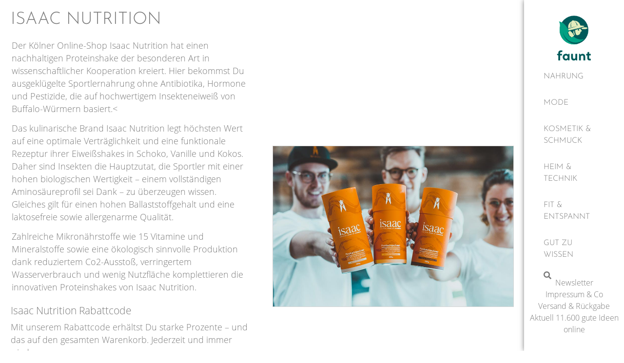

--- FILE ---
content_type: text/html; charset=UTF-8
request_url: https://faunt.de/isaac-nutrition/
body_size: 17646
content:
<!doctype html>
<html lang="de-DE" prefix="og: https://ogp.me/ns#">
<head>
<meta charset="UTF-8">
<meta name="viewport" content="width=device-width, initial-scale=1">
<link rel="profile" href="https://gmpg.org/xfn/11">
<link rel="preload" as="font" href="/wp-content/uploads/2020/12/OpenSans-Light.woff2" data-wpacu-preload-font="1" crossorigin>
<link rel="preload" as="font" href="/wp-content/uploads/2020/12/OpenSans-Regular.woff2" data-wpacu-preload-font="1" crossorigin>
<link rel="preload" as="font" href="/wp-content/uploads/2020/12/JosefinSans-Light.woff2" data-wpacu-preload-font="1" crossorigin>
<title>Isaac Nutrition &bull; starke 10% Rabatt mit Faunt sichern</title>
<meta name="description" content="Nachhaltige Proteinshakes aus Insekten in gesunder Rezeptur von Isaac Nutrition • Eines der fairen Food-Angebote auf Faunt • 10% Rabatt sichern"/>
<meta name="robots" content="follow, index, max-snippet:-1, max-video-preview:-1, max-image-preview:large"/>
<link rel="canonical" href="https://faunt.de/isaac-nutrition/" />
<meta property="og:locale" content="de_DE" />
<meta property="og:type" content="article" />
<meta property="og:title" content="Isaac Nutrition &bull; starke 10% Rabatt mit Faunt sichern" />
<meta property="og:description" content="Nachhaltige Proteinshakes aus Insekten in gesunder Rezeptur von Isaac Nutrition • Eines der fairen Food-Angebote auf Faunt • 10% Rabatt sichern" />
<meta property="og:url" content="https://faunt.de/isaac-nutrition/" />
<meta property="og:site_name" content="Faunt" />
<meta property="article:publisher" content="https://www.facebook.com/faunt.de" />
<meta property="og:updated_time" content="2022-03-06T18:24:43+01:00" />
<meta property="og:image" content="https://faunt.de/wp-content/uploads/2020/11/isaac.jpg" />
<meta property="og:image:secure_url" content="https://faunt.de/wp-content/uploads/2020/11/isaac.jpg" />
<meta property="og:image:width" content="960" />
<meta property="og:image:height" content="640" />
<meta property="og:image:alt" content="Isaac Nutrition bei Faunt" />
<meta property="og:image:type" content="image/jpeg" />
<meta property="article:published_time" content="2021-02-10T15:09:48+01:00" />
<meta property="article:modified_time" content="2022-03-06T18:24:43+01:00" />
<meta name="twitter:card" content="summary_large_image" />
<meta name="twitter:title" content="Isaac Nutrition &bull; starke 10% Rabatt mit Faunt sichern" />
<meta name="twitter:description" content="Nachhaltige Proteinshakes aus Insekten in gesunder Rezeptur von Isaac Nutrition • Eines der fairen Food-Angebote auf Faunt • 10% Rabatt sichern" />
<meta name="twitter:image" content="https://faunt.de/wp-content/uploads/2020/11/isaac.jpg" />
<script type="application/ld+json" class="rank-math-schema-pro">{"@context":"https://schema.org","@graph":[{"@type":"Organization","@id":"https://faunt.de/#organization","name":"Faunt","sameAs":["https://www.facebook.com/faunt.de"],"logo":{"@type":"ImageObject","@id":"https://faunt.de/#logo","url":"https://beautiful-mendel.89-58-14-95.plesk.page/wp-content/uploads/2020/10/faunt-logo.svg","contentUrl":"https://beautiful-mendel.89-58-14-95.plesk.page/wp-content/uploads/2020/10/faunt-logo.svg","caption":"Faunt","inLanguage":"de-DE","width":"0","height":"0"}},{"@type":"WebSite","@id":"https://faunt.de/#website","url":"https://faunt.de","name":"Faunt","publisher":{"@id":"https://faunt.de/#organization"},"inLanguage":"de-DE"},{"@type":"ImageObject","@id":"https://faunt.de/wp-content/uploads/2020/11/isaac.jpg","url":"https://faunt.de/wp-content/uploads/2020/11/isaac.jpg","width":"960","height":"640","caption":"Isaac Nutrition bei Faunt","inLanguage":"de-DE"},{"@type":"WebPage","@id":"https://faunt.de/isaac-nutrition/#webpage","url":"https://faunt.de/isaac-nutrition/","name":"Isaac Nutrition &bull; starke 10% Rabatt mit Faunt sichern","datePublished":"2021-02-10T15:09:48+01:00","dateModified":"2022-03-06T18:24:43+01:00","isPartOf":{"@id":"https://faunt.de/#website"},"primaryImageOfPage":{"@id":"https://faunt.de/wp-content/uploads/2020/11/isaac.jpg"},"inLanguage":"de-DE"},{"@type":"Person","@id":"https://faunt.de/isaac-nutrition/#author","name":"shenom","image":{"@type":"ImageObject","@id":"https://secure.gravatar.com/avatar/33537073debaac9872877a0d85710354?s=96&amp;d=mm&amp;r=g","url":"https://secure.gravatar.com/avatar/33537073debaac9872877a0d85710354?s=96&amp;d=mm&amp;r=g","caption":"shenom","inLanguage":"de-DE"},"worksFor":{"@id":"https://faunt.de/#organization"}},{"@type":"Article","headline":"Isaac Nutrition &bull; Gute faire Ideen f\u00fcr 2024 findest Du bei Faunt","keywords":"Isaac Nutrition","datePublished":"2021-02-10T15:09:48+01:00","dateModified":"2022-03-06T18:24:43+01:00","author":{"@id":"https://faunt.de/isaac-nutrition/#author","name":"shenom"},"publisher":{"@id":"https://faunt.de/#organization"},"description":"Nachhaltige Proteinshakes aus Insekten in gesunder Rezeptur von Isaac Nutrition \u2022 Eines der fairen Food-Angebote auf Faunt \u2022 10% Rabatt sichern","name":"Isaac Nutrition &bull; Gute faire Ideen f\u00fcr 2024 findest Du bei Faunt","@id":"https://faunt.de/isaac-nutrition/#richSnippet","isPartOf":{"@id":"https://faunt.de/isaac-nutrition/#webpage"},"image":{"@id":"https://faunt.de/wp-content/uploads/2020/11/isaac.jpg"},"inLanguage":"de-DE","mainEntityOfPage":{"@id":"https://faunt.de/isaac-nutrition/#webpage"}}]}</script>
<style id='rank-math-toc-block-style-inline-css'>
.wp-block-rank-math-toc-block nav ol{counter-reset:item}.wp-block-rank-math-toc-block nav ol li{display:block}.wp-block-rank-math-toc-block nav ol li:before{content:counters(item, ".") ". ";counter-increment:item}
</style>
<link rel='stylesheet' id='wc-blocks-vendors-style-css' href='//faunt.de/wp-content/cache/wpfc-minified/1er9jby0/3u9lj.css' media='all' />
<link rel='stylesheet' id='wc-blocks-style-css' href='//faunt.de/wp-content/cache/wpfc-minified/8azskl5h/3u9lj.css' media='all' />
<link rel='stylesheet' id='classic-theme-styles-css' href='//faunt.de/wp-content/cache/wpfc-minified/e5bkmhtl/3u9lj.css' media='all' />
<style id='global-styles-inline-css'>
body{--wp--preset--color--black: #000000;--wp--preset--color--cyan-bluish-gray: #abb8c3;--wp--preset--color--white: #ffffff;--wp--preset--color--pale-pink: #f78da7;--wp--preset--color--vivid-red: #cf2e2e;--wp--preset--color--luminous-vivid-orange: #ff6900;--wp--preset--color--luminous-vivid-amber: #fcb900;--wp--preset--color--light-green-cyan: #7bdcb5;--wp--preset--color--vivid-green-cyan: #00d084;--wp--preset--color--pale-cyan-blue: #8ed1fc;--wp--preset--color--vivid-cyan-blue: #0693e3;--wp--preset--color--vivid-purple: #9b51e0;--wp--preset--gradient--vivid-cyan-blue-to-vivid-purple: linear-gradient(135deg,rgba(6,147,227,1) 0%,rgb(155,81,224) 100%);--wp--preset--gradient--light-green-cyan-to-vivid-green-cyan: linear-gradient(135deg,rgb(122,220,180) 0%,rgb(0,208,130) 100%);--wp--preset--gradient--luminous-vivid-amber-to-luminous-vivid-orange: linear-gradient(135deg,rgba(252,185,0,1) 0%,rgba(255,105,0,1) 100%);--wp--preset--gradient--luminous-vivid-orange-to-vivid-red: linear-gradient(135deg,rgba(255,105,0,1) 0%,rgb(207,46,46) 100%);--wp--preset--gradient--very-light-gray-to-cyan-bluish-gray: linear-gradient(135deg,rgb(238,238,238) 0%,rgb(169,184,195) 100%);--wp--preset--gradient--cool-to-warm-spectrum: linear-gradient(135deg,rgb(74,234,220) 0%,rgb(151,120,209) 20%,rgb(207,42,186) 40%,rgb(238,44,130) 60%,rgb(251,105,98) 80%,rgb(254,248,76) 100%);--wp--preset--gradient--blush-light-purple: linear-gradient(135deg,rgb(255,206,236) 0%,rgb(152,150,240) 100%);--wp--preset--gradient--blush-bordeaux: linear-gradient(135deg,rgb(254,205,165) 0%,rgb(254,45,45) 50%,rgb(107,0,62) 100%);--wp--preset--gradient--luminous-dusk: linear-gradient(135deg,rgb(255,203,112) 0%,rgb(199,81,192) 50%,rgb(65,88,208) 100%);--wp--preset--gradient--pale-ocean: linear-gradient(135deg,rgb(255,245,203) 0%,rgb(182,227,212) 50%,rgb(51,167,181) 100%);--wp--preset--gradient--electric-grass: linear-gradient(135deg,rgb(202,248,128) 0%,rgb(113,206,126) 100%);--wp--preset--gradient--midnight: linear-gradient(135deg,rgb(2,3,129) 0%,rgb(40,116,252) 100%);--wp--preset--duotone--dark-grayscale: url('#wp-duotone-dark-grayscale');--wp--preset--duotone--grayscale: url('#wp-duotone-grayscale');--wp--preset--duotone--purple-yellow: url('#wp-duotone-purple-yellow');--wp--preset--duotone--blue-red: url('#wp-duotone-blue-red');--wp--preset--duotone--midnight: url('#wp-duotone-midnight');--wp--preset--duotone--magenta-yellow: url('#wp-duotone-magenta-yellow');--wp--preset--duotone--purple-green: url('#wp-duotone-purple-green');--wp--preset--duotone--blue-orange: url('#wp-duotone-blue-orange');--wp--preset--font-size--small: 13px;--wp--preset--font-size--medium: 20px;--wp--preset--font-size--large: 36px;--wp--preset--font-size--x-large: 42px;--wp--preset--spacing--20: 0.44rem;--wp--preset--spacing--30: 0.67rem;--wp--preset--spacing--40: 1rem;--wp--preset--spacing--50: 1.5rem;--wp--preset--spacing--60: 2.25rem;--wp--preset--spacing--70: 3.38rem;--wp--preset--spacing--80: 5.06rem;}:where(.is-layout-flex){gap: 0.5em;}body .is-layout-flow > .alignleft{float: left;margin-inline-start: 0;margin-inline-end: 2em;}body .is-layout-flow > .alignright{float: right;margin-inline-start: 2em;margin-inline-end: 0;}body .is-layout-flow > .aligncenter{margin-left: auto !important;margin-right: auto !important;}body .is-layout-constrained > .alignleft{float: left;margin-inline-start: 0;margin-inline-end: 2em;}body .is-layout-constrained > .alignright{float: right;margin-inline-start: 2em;margin-inline-end: 0;}body .is-layout-constrained > .aligncenter{margin-left: auto !important;margin-right: auto !important;}body .is-layout-constrained > :where(:not(.alignleft):not(.alignright):not(.alignfull)){max-width: var(--wp--style--global--content-size);margin-left: auto !important;margin-right: auto !important;}body .is-layout-constrained > .alignwide{max-width: var(--wp--style--global--wide-size);}body .is-layout-flex{display: flex;}body .is-layout-flex{flex-wrap: wrap;align-items: center;}body .is-layout-flex > *{margin: 0;}:where(.wp-block-columns.is-layout-flex){gap: 2em;}.has-black-color{color: var(--wp--preset--color--black) !important;}.has-cyan-bluish-gray-color{color: var(--wp--preset--color--cyan-bluish-gray) !important;}.has-white-color{color: var(--wp--preset--color--white) !important;}.has-pale-pink-color{color: var(--wp--preset--color--pale-pink) !important;}.has-vivid-red-color{color: var(--wp--preset--color--vivid-red) !important;}.has-luminous-vivid-orange-color{color: var(--wp--preset--color--luminous-vivid-orange) !important;}.has-luminous-vivid-amber-color{color: var(--wp--preset--color--luminous-vivid-amber) !important;}.has-light-green-cyan-color{color: var(--wp--preset--color--light-green-cyan) !important;}.has-vivid-green-cyan-color{color: var(--wp--preset--color--vivid-green-cyan) !important;}.has-pale-cyan-blue-color{color: var(--wp--preset--color--pale-cyan-blue) !important;}.has-vivid-cyan-blue-color{color: var(--wp--preset--color--vivid-cyan-blue) !important;}.has-vivid-purple-color{color: var(--wp--preset--color--vivid-purple) !important;}.has-black-background-color{background-color: var(--wp--preset--color--black) !important;}.has-cyan-bluish-gray-background-color{background-color: var(--wp--preset--color--cyan-bluish-gray) !important;}.has-white-background-color{background-color: var(--wp--preset--color--white) !important;}.has-pale-pink-background-color{background-color: var(--wp--preset--color--pale-pink) !important;}.has-vivid-red-background-color{background-color: var(--wp--preset--color--vivid-red) !important;}.has-luminous-vivid-orange-background-color{background-color: var(--wp--preset--color--luminous-vivid-orange) !important;}.has-luminous-vivid-amber-background-color{background-color: var(--wp--preset--color--luminous-vivid-amber) !important;}.has-light-green-cyan-background-color{background-color: var(--wp--preset--color--light-green-cyan) !important;}.has-vivid-green-cyan-background-color{background-color: var(--wp--preset--color--vivid-green-cyan) !important;}.has-pale-cyan-blue-background-color{background-color: var(--wp--preset--color--pale-cyan-blue) !important;}.has-vivid-cyan-blue-background-color{background-color: var(--wp--preset--color--vivid-cyan-blue) !important;}.has-vivid-purple-background-color{background-color: var(--wp--preset--color--vivid-purple) !important;}.has-black-border-color{border-color: var(--wp--preset--color--black) !important;}.has-cyan-bluish-gray-border-color{border-color: var(--wp--preset--color--cyan-bluish-gray) !important;}.has-white-border-color{border-color: var(--wp--preset--color--white) !important;}.has-pale-pink-border-color{border-color: var(--wp--preset--color--pale-pink) !important;}.has-vivid-red-border-color{border-color: var(--wp--preset--color--vivid-red) !important;}.has-luminous-vivid-orange-border-color{border-color: var(--wp--preset--color--luminous-vivid-orange) !important;}.has-luminous-vivid-amber-border-color{border-color: var(--wp--preset--color--luminous-vivid-amber) !important;}.has-light-green-cyan-border-color{border-color: var(--wp--preset--color--light-green-cyan) !important;}.has-vivid-green-cyan-border-color{border-color: var(--wp--preset--color--vivid-green-cyan) !important;}.has-pale-cyan-blue-border-color{border-color: var(--wp--preset--color--pale-cyan-blue) !important;}.has-vivid-cyan-blue-border-color{border-color: var(--wp--preset--color--vivid-cyan-blue) !important;}.has-vivid-purple-border-color{border-color: var(--wp--preset--color--vivid-purple) !important;}.has-vivid-cyan-blue-to-vivid-purple-gradient-background{background: var(--wp--preset--gradient--vivid-cyan-blue-to-vivid-purple) !important;}.has-light-green-cyan-to-vivid-green-cyan-gradient-background{background: var(--wp--preset--gradient--light-green-cyan-to-vivid-green-cyan) !important;}.has-luminous-vivid-amber-to-luminous-vivid-orange-gradient-background{background: var(--wp--preset--gradient--luminous-vivid-amber-to-luminous-vivid-orange) !important;}.has-luminous-vivid-orange-to-vivid-red-gradient-background{background: var(--wp--preset--gradient--luminous-vivid-orange-to-vivid-red) !important;}.has-very-light-gray-to-cyan-bluish-gray-gradient-background{background: var(--wp--preset--gradient--very-light-gray-to-cyan-bluish-gray) !important;}.has-cool-to-warm-spectrum-gradient-background{background: var(--wp--preset--gradient--cool-to-warm-spectrum) !important;}.has-blush-light-purple-gradient-background{background: var(--wp--preset--gradient--blush-light-purple) !important;}.has-blush-bordeaux-gradient-background{background: var(--wp--preset--gradient--blush-bordeaux) !important;}.has-luminous-dusk-gradient-background{background: var(--wp--preset--gradient--luminous-dusk) !important;}.has-pale-ocean-gradient-background{background: var(--wp--preset--gradient--pale-ocean) !important;}.has-electric-grass-gradient-background{background: var(--wp--preset--gradient--electric-grass) !important;}.has-midnight-gradient-background{background: var(--wp--preset--gradient--midnight) !important;}.has-small-font-size{font-size: var(--wp--preset--font-size--small) !important;}.has-medium-font-size{font-size: var(--wp--preset--font-size--medium) !important;}.has-large-font-size{font-size: var(--wp--preset--font-size--large) !important;}.has-x-large-font-size{font-size: var(--wp--preset--font-size--x-large) !important;}
.wp-block-navigation a:where(:not(.wp-element-button)){color: inherit;}
:where(.wp-block-columns.is-layout-flex){gap: 2em;}
.wp-block-pullquote{font-size: 1.5em;line-height: 1.6;}
</style>
<style id='wpgb-head-inline-css'>
.wp-grid-builder:not(.wpgb-template),.wpgb-facet{opacity:0.01}.wpgb-facet fieldset{margin:0;padding:0;border:none;outline:none;box-shadow:none}.wpgb-facet fieldset:last-child{margin-bottom:40px;}.wpgb-facet fieldset legend.wpgb-sr-only{height:1px;width:1px}
</style>
<link rel='stylesheet' id='elementor-frontend-css' href='//faunt.de/wp-content/cache/wpfc-minified/2fajisj8/3u9lj.css' media='all' />
<link rel='stylesheet' id='emm-frontend-css' href='//faunt.de/wp-content/cache/wpfc-minified/1gls9q19/3u9lj.css' media='all' />
<style id='emm-frontend-inline-css'>
@media (min-width:1025px){.emm11tablet .elementor-widget-container .emm15,.emm11tablet .elementor-widget-container .emm13{display:none}.emm11tablet:not(.emm2hidden) .elementor-widget-container .emm0,.emm12hidden:not(.emm2hidden) .elementor-widget-container .emm0{display:flex}}@media (min-width:768px){.emm11mobile .elementor-widget-container .emm15,.emm11mobile .elementor-widget-container .emm13{display:none}.emm11mobile:not(.emm2hidden) .elementor-widget-container .emm0,.emm12hidden:not(.emm2hidden) .elementor-widget-container .emm0{display:flex}}
@media (min-width:1025px){.emm .elementor-hidden-desktop{display:none !important}}@media (min-width:768px) and (max-width:1024px){.emm .elementor-hidden-tablet{display:none !important}}@media (max-width:767px){.emm .elementor-hidden-phone{display:none !important}}
</style>
<link rel='stylesheet' id='hello-elementor-css' href='//faunt.de/wp-content/cache/wpfc-minified/e58cw5zp/3u9lj.css' media='all' />
<link rel='stylesheet' id='hello-elementor-theme-style-css' href='//faunt.de/wp-content/cache/wpfc-minified/jmfn6bom/3u9lj.css' media='all' />
<link rel='stylesheet' id='hello-elementor-header-footer-css' href='//faunt.de/wp-content/cache/wpfc-minified/gk4rcru/v9pk.css' media='all' />
<link rel='stylesheet' id='elementor-icons-css' href='//faunt.de/wp-content/cache/wpfc-minified/mchi1z7d/3u9lj.css' media='all' />
<link rel='stylesheet' id='elementor-post-8-css' href='https://faunt.de/wp-content/uploads/elementor/css/post-8.css?ver=1648578848' media='all' />
<link rel='stylesheet' id='dce-style-css' href='//faunt.de/wp-content/cache/wpfc-minified/9kpkccxa/3u9lj.css' media='all' />
<link rel='stylesheet' id='elementor-pro-css' href='//faunt.de/wp-content/cache/wpfc-minified/6v2benza/3u9lj.css' media='all' />
<link rel='stylesheet' id='ooohboi-steroids-styles-css' href='//faunt.de/wp-content/cache/wpfc-minified/epyx3pkj/3u9lj.css' media='all' />
<link rel='stylesheet' id='elementor-post-16-css' href='https://faunt.de/wp-content/uploads/elementor/css/post-16.css?ver=1670060340' media='all' />
<link rel='stylesheet' id='elementor-post-4584-css' href='https://faunt.de/wp-content/uploads/elementor/css/post-4584.css?ver=1650702529' media='all' />
<link rel='stylesheet' id='hello-elementor-child-style-css' href='//faunt.de/wp-content/themes/hello-theme-child-master/style.css?ver=1.0.0' media='all' />
<link rel='stylesheet' id='elementor-icons-shared-0-css' href='//faunt.de/wp-content/cache/wpfc-minified/95g2ne79/3u9lj.css' media='all' />
<link rel='stylesheet' id='elementor-icons-fa-solid-css' href='//faunt.de/wp-content/cache/wpfc-minified/f10r1rhd/3u9lj.css' media='all' />
<script src='https://faunt.de/wp-includes/js/jquery/jquery.min.js?ver=3.6.1' id='jquery-core-js'></script>
<noscript><style>.wp-grid-builder .wpgb-card.wpgb-card-hidden .wpgb-card-wrapper{opacity:1!important;visibility:visible!important;transform:none!important}.wpgb-facet {opacity:1!important;pointer-events:auto!important}.wpgb-facet *:not(.wpgb-pagination-facet){display:none}</style></noscript><meta name="description" content="Nachhaltige Proteinshakes aus Insekten in gesunder Rezeptur von Isaac Nutrition • Eines der fairen Food-Angebote auf Faunt • 10% Rabatt sichern">
<noscript><style>.woocommerce-product-gallery{ opacity: 1 !important; }</style></noscript>
<div id="load" class="spinner-loader"><div class="load-wrap"></div></div>
<script type="text/javascript">
// Javascript function to display loader on page load
document.addEventListener("DOMContentLoaded", function(event) {
var $load = document.getElementById("load");
var removeLoading = setTimeout(function() {
$load.className += " loader-removed";
}, 500);
});
</script>
<script id="google_gtagjs" src="https://faunt.de/?local_ga_js=5395a969d84e7d9cfee8a2fce7a90e4f" async></script>
<script id="google_gtagjs-inline">
window.dataLayer = window.dataLayer || [];function gtag(){dataLayer.push(arguments);}gtag('js', new Date());gtag('config', 'UA-192191443-1', {'anonymize_ip': true} );
</script>
<link rel="icon" href="https://faunt.de/wp-content/uploads/2020/10/faunt-logo.svg" sizes="32x32" />
<link rel="icon" href="https://faunt.de/wp-content/uploads/2020/10/faunt-logo.svg" sizes="192x192" />
<link rel="apple-touch-icon" href="https://faunt.de/wp-content/uploads/2020/10/faunt-logo.svg" />
<meta name="msapplication-TileImage" content="https://faunt.de/wp-content/uploads/2020/10/faunt-logo.svg" />
</head>
<body class="partner-template-default single single-partner postid-48285 wp-custom-logo theme-hello-elementor woocommerce-no-js elementor-default elementor-kit-8 elementor-page-4584">
<svg xmlns="http://www.w3.org/2000/svg" viewBox="0 0 0 0" width="0" height="0" focusable="false" role="none" style="visibility: hidden; position: absolute; left: -9999px; overflow: hidden;" ><defs><filter id="wp-duotone-dark-grayscale"><feColorMatrix color-interpolation-filters="sRGB" type="matrix" values=" .299 .587 .114 0 0 .299 .587 .114 0 0 .299 .587 .114 0 0 .299 .587 .114 0 0 " /><feComponentTransfer color-interpolation-filters="sRGB" ><feFuncR type="table" tableValues="0 0.49803921568627" /><feFuncG type="table" tableValues="0 0.49803921568627" /><feFuncB type="table" tableValues="0 0.49803921568627" /><feFuncA type="table" tableValues="1 1" /></feComponentTransfer><feComposite in2="SourceGraphic" operator="in" /></filter></defs></svg><svg xmlns="http://www.w3.org/2000/svg" viewBox="0 0 0 0" width="0" height="0" focusable="false" role="none" style="visibility: hidden; position: absolute; left: -9999px; overflow: hidden;" ><defs><filter id="wp-duotone-grayscale"><feColorMatrix color-interpolation-filters="sRGB" type="matrix" values=" .299 .587 .114 0 0 .299 .587 .114 0 0 .299 .587 .114 0 0 .299 .587 .114 0 0 " /><feComponentTransfer color-interpolation-filters="sRGB" ><feFuncR type="table" tableValues="0 1" /><feFuncG type="table" tableValues="0 1" /><feFuncB type="table" tableValues="0 1" /><feFuncA type="table" tableValues="1 1" /></feComponentTransfer><feComposite in2="SourceGraphic" operator="in" /></filter></defs></svg><svg xmlns="http://www.w3.org/2000/svg" viewBox="0 0 0 0" width="0" height="0" focusable="false" role="none" style="visibility: hidden; position: absolute; left: -9999px; overflow: hidden;" ><defs><filter id="wp-duotone-purple-yellow"><feColorMatrix color-interpolation-filters="sRGB" type="matrix" values=" .299 .587 .114 0 0 .299 .587 .114 0 0 .299 .587 .114 0 0 .299 .587 .114 0 0 " /><feComponentTransfer color-interpolation-filters="sRGB" ><feFuncR type="table" tableValues="0.54901960784314 0.98823529411765" /><feFuncG type="table" tableValues="0 1" /><feFuncB type="table" tableValues="0.71764705882353 0.25490196078431" /><feFuncA type="table" tableValues="1 1" /></feComponentTransfer><feComposite in2="SourceGraphic" operator="in" /></filter></defs></svg><svg xmlns="http://www.w3.org/2000/svg" viewBox="0 0 0 0" width="0" height="0" focusable="false" role="none" style="visibility: hidden; position: absolute; left: -9999px; overflow: hidden;" ><defs><filter id="wp-duotone-blue-red"><feColorMatrix color-interpolation-filters="sRGB" type="matrix" values=" .299 .587 .114 0 0 .299 .587 .114 0 0 .299 .587 .114 0 0 .299 .587 .114 0 0 " /><feComponentTransfer color-interpolation-filters="sRGB" ><feFuncR type="table" tableValues="0 1" /><feFuncG type="table" tableValues="0 0.27843137254902" /><feFuncB type="table" tableValues="0.5921568627451 0.27843137254902" /><feFuncA type="table" tableValues="1 1" /></feComponentTransfer><feComposite in2="SourceGraphic" operator="in" /></filter></defs></svg><svg xmlns="http://www.w3.org/2000/svg" viewBox="0 0 0 0" width="0" height="0" focusable="false" role="none" style="visibility: hidden; position: absolute; left: -9999px; overflow: hidden;" ><defs><filter id="wp-duotone-midnight"><feColorMatrix color-interpolation-filters="sRGB" type="matrix" values=" .299 .587 .114 0 0 .299 .587 .114 0 0 .299 .587 .114 0 0 .299 .587 .114 0 0 " /><feComponentTransfer color-interpolation-filters="sRGB" ><feFuncR type="table" tableValues="0 0" /><feFuncG type="table" tableValues="0 0.64705882352941" /><feFuncB type="table" tableValues="0 1" /><feFuncA type="table" tableValues="1 1" /></feComponentTransfer><feComposite in2="SourceGraphic" operator="in" /></filter></defs></svg><svg xmlns="http://www.w3.org/2000/svg" viewBox="0 0 0 0" width="0" height="0" focusable="false" role="none" style="visibility: hidden; position: absolute; left: -9999px; overflow: hidden;" ><defs><filter id="wp-duotone-magenta-yellow"><feColorMatrix color-interpolation-filters="sRGB" type="matrix" values=" .299 .587 .114 0 0 .299 .587 .114 0 0 .299 .587 .114 0 0 .299 .587 .114 0 0 " /><feComponentTransfer color-interpolation-filters="sRGB" ><feFuncR type="table" tableValues="0.78039215686275 1" /><feFuncG type="table" tableValues="0 0.94901960784314" /><feFuncB type="table" tableValues="0.35294117647059 0.47058823529412" /><feFuncA type="table" tableValues="1 1" /></feComponentTransfer><feComposite in2="SourceGraphic" operator="in" /></filter></defs></svg><svg xmlns="http://www.w3.org/2000/svg" viewBox="0 0 0 0" width="0" height="0" focusable="false" role="none" style="visibility: hidden; position: absolute; left: -9999px; overflow: hidden;" ><defs><filter id="wp-duotone-purple-green"><feColorMatrix color-interpolation-filters="sRGB" type="matrix" values=" .299 .587 .114 0 0 .299 .587 .114 0 0 .299 .587 .114 0 0 .299 .587 .114 0 0 " /><feComponentTransfer color-interpolation-filters="sRGB" ><feFuncR type="table" tableValues="0.65098039215686 0.40392156862745" /><feFuncG type="table" tableValues="0 1" /><feFuncB type="table" tableValues="0.44705882352941 0.4" /><feFuncA type="table" tableValues="1 1" /></feComponentTransfer><feComposite in2="SourceGraphic" operator="in" /></filter></defs></svg><svg xmlns="http://www.w3.org/2000/svg" viewBox="0 0 0 0" width="0" height="0" focusable="false" role="none" style="visibility: hidden; position: absolute; left: -9999px; overflow: hidden;" ><defs><filter id="wp-duotone-blue-orange"><feColorMatrix color-interpolation-filters="sRGB" type="matrix" values=" .299 .587 .114 0 0 .299 .587 .114 0 0 .299 .587 .114 0 0 .299 .587 .114 0 0 " /><feComponentTransfer color-interpolation-filters="sRGB" ><feFuncR type="table" tableValues="0.098039215686275 1" /><feFuncG type="table" tableValues="0 0.66274509803922" /><feFuncB type="table" tableValues="0.84705882352941 0.41960784313725" /><feFuncA type="table" tableValues="1 1" /></feComponentTransfer><feComposite in2="SourceGraphic" operator="in" /></filter></defs></svg>
<a class="skip-link screen-reader-text" href="#content">Zum Inhalt wechseln</a>
<header data-elementor-type="header" data-elementor-id="16" data-post-id="48285" data-obj-id="48285" class="elementor elementor-16 dce-elementor-post-48285 elementor-location-header">
<section class="elementor-section elementor-top-section elementor-element elementor-element-791171f elementor-section-full_width elementor-section-content-middle elementor-section-height-default elementor-section-height-default" data-id="791171f" data-element_type="section" data-settings="{&quot;background_background&quot;:&quot;classic&quot;}">
<div class="elementor-container elementor-column-gap-no">
<div class="elementor-column elementor-col-25 elementor-top-column elementor-element elementor-element-57feb6e" data-id="57feb6e" data-element_type="column">
<div class="elementor-widget-wrap elementor-element-populated">
<div class="elementor-element elementor-element-f352005 elementor-hidden-desktop elementor-widget elementor-widget-theme-site-logo elementor-widget-image" data-id="f352005" data-element_type="widget" data-settings="{&quot;_ob_shadough_use&quot;:&quot;no&quot;,&quot;_ob_widget_stalker_use&quot;:&quot;no&quot;}" data-widget_type="theme-site-logo.default">
<div class="elementor-widget-container">
<a href="https://faunt.de">
<img width="1" height="1" src="https://faunt.de/wp-content/uploads/2020/10/faunt-logo.svg" class="attachment-full size-full" alt="Das Logo von Faunt" loading="lazy" />								</a>
</div>
</div>
<div class="elementor-element elementor-element-502061f elementor-hidden-tablet elementor-hidden-phone elementor-widget elementor-widget-image" data-id="502061f" data-element_type="widget" data-settings="{&quot;_ob_widget_stalker_use&quot;:&quot;no&quot;}" data-widget_type="image.default">
<div class="elementor-widget-container">
<a href="https://faunt.de">
<img width="1" height="1" src="https://faunt.de/wp-content/uploads/2021/02/faunt-logo-hori.svg" class="attachment-full size-full" alt="Das Logo von Faunt" loading="lazy" />								</a>
</div>
</div>
</div>
</div>
<div class="elementor-column elementor-col-25 elementor-top-column elementor-element elementor-element-d7e836e elementor-hidden-desktop" data-id="d7e836e" data-element_type="column" data-settings="{&quot;_ob_bbad_is_stalker&quot;:&quot;no&quot;}">
<div class="elementor-widget-wrap elementor-element-populated">
<div class="elementor-element elementor-element-f377505 elementor-search-form--skin-full_screen elementor-hidden-desktop elementor-widget elementor-widget-search-form" data-id="f377505" data-element_type="widget" data-settings="{&quot;skin&quot;:&quot;full_screen&quot;,&quot;_ob_shadough_use&quot;:&quot;no&quot;}" data-widget_type="search-form.default">
<div class="elementor-widget-container">
<form class="elementor-search-form" role="search" action="https://faunt.de" method="get">
<div class="elementor-search-form__toggle">
<i aria-hidden="true" class="fas fa-search"></i>				<span class="elementor-screen-only">Suche</span>
</div>
<div class="elementor-search-form__container">
<input placeholder="" class="elementor-search-form__input" type="search" name="s" title="Suche" value="">
<div class="dialog-lightbox-close-button dialog-close-button">
<i aria-hidden="true" class="eicon-close"></i>					<span class="elementor-screen-only">schließen</span>
</div>
</div>
</form>
</div>
</div>
</div>
</div>
<div class="elementor-column elementor-col-25 elementor-top-column elementor-element elementor-element-eb879ea" data-id="eb879ea" data-element_type="column" data-settings="{&quot;_ob_bbad_is_stalker&quot;:&quot;no&quot;}">
<div class="elementor-widget-wrap elementor-element-populated">
<div class="elementor-element elementor-element-628ba04 emm2vertical emm18hidden emm79yes emm emm98indicator emm37angle emm21yes emm93h emm34left emm12offcanvas emm11tablet emm36left emm22left emm35top elementor-widget elementor-widget-mega-menu" data-id="628ba04" data-element_type="widget" data-settings="{&quot;layout&quot;:&quot;vertical&quot;,&quot;vertical_sub_animation&quot;:&quot;zoomIn&quot;,&quot;highlight_current_item&quot;:&quot;yes&quot;,&quot;show_sub_click_target&quot;:&quot;indicator&quot;,&quot;mobile_push_indicator&quot;:&quot;yes&quot;,&quot;vertical_sub_animation_speed&quot;:300,&quot;show_sub_intent_hover&quot;:&quot;yes&quot;,&quot;mobile_layout&quot;:&quot;offcanvas&quot;,&quot;breakpoint&quot;:&quot;tablet&quot;,&quot;mAS&quot;:&quot;none&quot;,&quot;toggle_layout&quot;:&quot;icon&quot;,&quot;_ob_shadough_use&quot;:&quot;no&quot;,&quot;_ob_widget_stalker_use&quot;:&quot;no&quot;}" data-widget_type="mega-menu.default">
<div class="elementor-widget-container">
<nav class="emm27 emm0 emm33zoomIn" aria-label="Desktop menu"><ul class="emm4" data-id="main"><li class="emmi emmi34 emm31 emm63 emm29" data-id="34" data-level="0" data-parent="0" data-emm-settings="{&quot;fit&quot;:&quot;ti&quot;,&quot;width&quot;:{&quot;unit&quot;:&quot;px&quot;,&quot;size&quot;:480,&quot;sizes&quot;:[]},&quot;mWidth&quot;:{&quot;unit&quot;:&quot;px&quot;,&quot;size&quot;:480,&quot;sizes&quot;:[]}}"><a class="emm6" aria-haspopup="true" aria-expanded="false" href="https://faunt.de/nahrung/" aria-label="Nahrung"><span class="emm8">Nahrung</span><button class="emm10" aria-label="Show sub menu" aria-pressed="false"><i></i></button></a><div class="emm5 emm26 emm81">		<div data-elementor-type="wp-post" data-elementor-id="62557" data-post-id="48285" data-obj-id="48285" class="elementor elementor-62557 dce-elementor-post-48285">
<section class="elementor-section elementor-top-section elementor-element elementor-element-ed59622 elementor-section-full_width elementor-section-items-stretch elementor-section-height-min-height elementor-section-height-default" data-id="ed59622" data-element_type="section" data-settings="{&quot;background_background&quot;:&quot;classic&quot;}">
<div class="elementor-container elementor-column-gap-no">
<div class="elementor-column elementor-col-100 elementor-top-column elementor-element elementor-element-3fa135b" data-id="3fa135b" data-element_type="column" data-settings="{&quot;_ob_bbad_is_stalker&quot;:&quot;no&quot;}">
<div class="elementor-widget-wrap elementor-element-populated">
<div class="elementor-element elementor-element-d5a7430 elementor-cta--skin-cover elementor-cta--valign-bottom elementor-hidden-desktop elementor-widget elementor-widget-call-to-action" data-id="d5a7430" data-element_type="widget" data-settings="{&quot;_ob_shadough_use&quot;:&quot;no&quot;,&quot;_ob_widget_stalker_use&quot;:&quot;no&quot;}" data-widget_type="call-to-action.default">
<div class="elementor-widget-container">
<a class="elementor-cta" href="/vitaboni">
<div class="elementor-cta__bg-wrapper">
<div class="elementor-cta__bg elementor-bg" style="background-image: url(https://faunt.de/wp-content/uploads/2021/05/vitaboni-768x512.jpg);"></div>
<div class="elementor-cta__bg-overlay"></div>
</div>
<div class="elementor-cta__content">
<h3 class="elementor-cta__title elementor-cta__content-item elementor-content-item">Vitaboni</h3>
<div class="elementor-cta__description elementor-cta__content-item elementor-content-item">
Schmeckt - auch der Umwelt					</div>
<div class="elementor-cta__button-wrapper elementor-cta__content-item elementor-content-item ">
<span class="elementor-cta__button elementor-button elementor-size-sm">
Jetzt entdecken					</span>
</div>
</div>
</a>
</div>
</div>
<div class="elementor-element elementor-element-e0e74db elementor-nav-menu__align-left elementor-nav-menu--dropdown-none elementor-widget elementor-widget-nav-menu" data-id="e0e74db" data-element_type="widget" data-settings="{&quot;layout&quot;:&quot;vertical&quot;,&quot;submenu_icon&quot;:{&quot;value&quot;:&quot;&lt;i class=\&quot;\&quot;&gt;&lt;\/i&gt;&quot;,&quot;library&quot;:&quot;&quot;},&quot;_ob_shadough_use&quot;:&quot;no&quot;,&quot;_ob_widget_stalker_use&quot;:&quot;no&quot;}" data-widget_type="nav-menu.default">
<div class="elementor-widget-container">
<nav migration_allowed="1" migrated="0" role="navigation" class="elementor-nav-menu--main elementor-nav-menu__container elementor-nav-menu--layout-vertical e--pointer-none">
<ul id="menu-1-e0e74db" class="elementor-nav-menu sm-vertical"><li class="menu-item menu-item-type-taxonomy menu-item-object-product_cat menu-item-12143"><a href="https://faunt.de/kaffee-und-tee/" class="elementor-item">Kaffee &amp; Tee</a></li>
<li class="menu-item menu-item-type-taxonomy menu-item-object-product_cat menu-item-12138"><a href="https://faunt.de/oel-und-essig/" class="elementor-item">Öl &amp; Essig</a></li>
<li class="menu-item menu-item-type-taxonomy menu-item-object-product_cat menu-item-12144"><a href="https://faunt.de/brot-und-aufs-brot/" class="elementor-item">Brot &amp; aufs Brot</a></li>
<li class="menu-item menu-item-type-taxonomy menu-item-object-product_cat menu-item-12152"><a href="https://faunt.de/mehle-und-samen/" class="elementor-item">Mehle &amp; Samen</a></li>
<li class="menu-item menu-item-type-taxonomy menu-item-object-product_cat menu-item-12140"><a href="https://faunt.de/kerne-und-nuesse/" class="elementor-item">Kerne &amp; Nüsse</a></li>
<li class="menu-item menu-item-type-taxonomy menu-item-object-product_cat menu-item-12141"><a href="https://faunt.de/nahrungsergaenzung/" class="elementor-item">Nahrungsergänzung</a></li>
<li class="menu-item menu-item-type-taxonomy menu-item-object-product_cat menu-item-12142"><a href="https://faunt.de/tiernahrung/" class="elementor-item">Tiernahrung</a></li>
<li class="menu-item menu-item-type-post_type menu-item-object-page menu-item-4506"><a href="https://faunt.de/partner-nahrung/" class="elementor-item">Alle Partner</a></li>
</ul>			</nav>
<div class="elementor-menu-toggle" role="button" tabindex="0" aria-label="Menu Toggle" aria-expanded="false">
<i aria-hidden="true" role="presentation" class="elementor-menu-toggle__icon--open eicon-menu-bar"></i><i aria-hidden="true" role="presentation" class="elementor-menu-toggle__icon--close eicon-close"></i>			<span class="elementor-screen-only">Menü</span>
</div>
<nav class="elementor-nav-menu--dropdown elementor-nav-menu__container" role="navigation" aria-hidden="true">
<ul id="menu-2-e0e74db" class="elementor-nav-menu sm-vertical"><li class="menu-item menu-item-type-taxonomy menu-item-object-product_cat menu-item-12143"><a href="https://faunt.de/kaffee-und-tee/" class="elementor-item" tabindex="-1">Kaffee &amp; Tee</a></li>
<li class="menu-item menu-item-type-taxonomy menu-item-object-product_cat menu-item-12138"><a href="https://faunt.de/oel-und-essig/" class="elementor-item" tabindex="-1">Öl &amp; Essig</a></li>
<li class="menu-item menu-item-type-taxonomy menu-item-object-product_cat menu-item-12144"><a href="https://faunt.de/brot-und-aufs-brot/" class="elementor-item" tabindex="-1">Brot &amp; aufs Brot</a></li>
<li class="menu-item menu-item-type-taxonomy menu-item-object-product_cat menu-item-12152"><a href="https://faunt.de/mehle-und-samen/" class="elementor-item" tabindex="-1">Mehle &amp; Samen</a></li>
<li class="menu-item menu-item-type-taxonomy menu-item-object-product_cat menu-item-12140"><a href="https://faunt.de/kerne-und-nuesse/" class="elementor-item" tabindex="-1">Kerne &amp; Nüsse</a></li>
<li class="menu-item menu-item-type-taxonomy menu-item-object-product_cat menu-item-12141"><a href="https://faunt.de/nahrungsergaenzung/" class="elementor-item" tabindex="-1">Nahrungsergänzung</a></li>
<li class="menu-item menu-item-type-taxonomy menu-item-object-product_cat menu-item-12142"><a href="https://faunt.de/tiernahrung/" class="elementor-item" tabindex="-1">Tiernahrung</a></li>
<li class="menu-item menu-item-type-post_type menu-item-object-page menu-item-4506"><a href="https://faunt.de/partner-nahrung/" class="elementor-item" tabindex="-1">Alle Partner</a></li>
</ul>			</nav>
</div>
</div>
</div>
</div>
</div>
</section>
</div>
</div></li><li class="emmi emmi35 emm31 emm63 emm29" data-id="35" data-level="0" data-parent="0" data-emm-settings="{&quot;fit&quot;:&quot;tm&quot;,&quot;width&quot;:{&quot;unit&quot;:&quot;px&quot;,&quot;size&quot;:480,&quot;sizes&quot;:[]},&quot;mWidth&quot;:{&quot;unit&quot;:&quot;px&quot;,&quot;size&quot;:480,&quot;sizes&quot;:[]}}"><a class="emm6" aria-haspopup="true" aria-expanded="false" href="https://faunt.de/nachhaltige-mode/" aria-label="Mode"><span class="emm8">Mode</span><button class="emm10" aria-label="Show sub menu" aria-pressed="false"><i></i></button></a><div class="emm5 emm26 emm81">		<div data-elementor-type="wp-post" data-elementor-id="62563" data-post-id="48285" data-obj-id="48285" class="elementor elementor-62563 dce-elementor-post-48285">
<section class="elementor-section elementor-top-section elementor-element elementor-element-b077e0c elementor-section-height-min-height elementor-section-full_width elementor-section-items-stretch elementor-section-height-default" data-id="b077e0c" data-element_type="section" data-settings="{&quot;background_background&quot;:&quot;classic&quot;}">
<div class="elementor-container elementor-column-gap-no">
<div class="elementor-column elementor-col-100 elementor-top-column elementor-element elementor-element-ab68a15" data-id="ab68a15" data-element_type="column" data-settings="{&quot;_ob_bbad_is_stalker&quot;:&quot;no&quot;}">
<div class="elementor-widget-wrap elementor-element-populated">
<div class="elementor-element elementor-element-7095c32 elementor-cta--skin-cover elementor-cta--valign-bottom elementor-hidden-desktop elementor-widget elementor-widget-call-to-action" data-id="7095c32" data-element_type="widget" data-settings="{&quot;_ob_shadough_use&quot;:&quot;no&quot;,&quot;_ob_widget_stalker_use&quot;:&quot;no&quot;}" data-widget_type="call-to-action.default">
<div class="elementor-widget-container">
<a class="elementor-cta" href="/robin">
<div class="elementor-cta__bg-wrapper">
<div class="elementor-cta__bg elementor-bg" style="background-image: url(https://faunt.de/wp-content/uploads/2021/03/robin-768x512.jpg);"></div>
<div class="elementor-cta__bg-overlay"></div>
</div>
<div class="elementor-cta__content">
<h3 class="elementor-cta__title elementor-cta__content-item elementor-content-item">Robin Basecaps</h3>
<div class="elementor-cta__description elementor-cta__content-item elementor-content-item">
Fair Made in Germany					</div>
<div class="elementor-cta__button-wrapper elementor-cta__content-item elementor-content-item ">
<span class="elementor-cta__button elementor-button elementor-size-sm">
Jetzt entdecken					</span>
</div>
</div>
<div class="elementor-ribbon">
<div class="elementor-ribbon-inner">10%</div>
</div>
</a>
</div>
</div>
<div class="elementor-element elementor-element-3168c2d elementor-nav-menu__align-left elementor-nav-menu--dropdown-none elementor-widget elementor-widget-nav-menu" data-id="3168c2d" data-element_type="widget" data-settings="{&quot;layout&quot;:&quot;vertical&quot;,&quot;submenu_icon&quot;:{&quot;value&quot;:&quot;&lt;i class=\&quot;\&quot;&gt;&lt;\/i&gt;&quot;,&quot;library&quot;:&quot;&quot;},&quot;_ob_shadough_use&quot;:&quot;no&quot;,&quot;_ob_widget_stalker_use&quot;:&quot;no&quot;}" data-widget_type="nav-menu.default">
<div class="elementor-widget-container">
<nav migration_allowed="1" migrated="0" role="navigation" class="elementor-nav-menu--main elementor-nav-menu__container elementor-nav-menu--layout-vertical e--pointer-none">
<ul id="menu-1-3168c2d" class="elementor-nav-menu sm-vertical"><li class="menu-item menu-item-type-taxonomy menu-item-object-product_cat menu-item-10791"><a href="https://faunt.de/brillen/" class="elementor-item">Brillen</a></li>
<li class="menu-item menu-item-type-taxonomy menu-item-object-product_cat menu-item-117"><a href="https://faunt.de/oberteile/" class="elementor-item">Oberteile</a></li>
<li class="menu-item menu-item-type-taxonomy menu-item-object-product_cat menu-item-123"><a href="https://faunt.de/hosen/" class="elementor-item">Hosen</a></li>
<li class="menu-item menu-item-type-taxonomy menu-item-object-product_cat menu-item-118"><a href="https://faunt.de/roecke-und-kleider/" class="elementor-item">Röcke &amp; Kleider</a></li>
<li class="menu-item menu-item-type-taxonomy menu-item-object-product_cat menu-item-116"><a href="https://faunt.de/leggings-und-loungewear/" class="elementor-item">Leggings &amp; Loungewear</a></li>
<li class="menu-item menu-item-type-taxonomy menu-item-object-product_cat menu-item-122"><a href="https://faunt.de/unterwaesche/" class="elementor-item">Unterwäsche</a></li>
<li class="menu-item menu-item-type-taxonomy menu-item-object-product_cat menu-item-120"><a href="https://faunt.de/socken-und-struempfe/" class="elementor-item">Socken &amp; Strümpfe</a></li>
<li class="menu-item menu-item-type-taxonomy menu-item-object-product_cat menu-item-119"><a href="https://faunt.de/schuhe-und-stiefel/" class="elementor-item">Schuhe &amp; Stiefel</a></li>
<li class="menu-item menu-item-type-taxonomy menu-item-object-product_cat menu-item-121"><a href="https://faunt.de/taschen-und-rucksaecke/" class="elementor-item">Taschen &amp; Rucksäcke</a></li>
<li class="menu-item menu-item-type-taxonomy menu-item-object-product_cat menu-item-7922"><a href="https://faunt.de/uhren/" class="elementor-item">Uhren</a></li>
<li class="menu-item menu-item-type-taxonomy menu-item-object-product_cat menu-item-4579"><a href="https://faunt.de/kopf-und-hals/" class="elementor-item">Kopf &amp; Hals</a></li>
<li class="menu-item menu-item-type-taxonomy menu-item-object-product_cat menu-item-114"><a href="https://faunt.de/jacken-und-maentel/" class="elementor-item">Jacken &amp; Mäntel</a></li>
<li class="menu-item menu-item-type-taxonomy menu-item-object-product_cat menu-item-11092"><a href="https://faunt.de/handschuhe/" class="elementor-item">Handschuhe</a></li>
<li class="menu-item menu-item-type-post_type menu-item-object-page menu-item-1929"><a href="https://faunt.de/partner-mode/" class="elementor-item">Alle Partner</a></li>
</ul>			</nav>
<div class="elementor-menu-toggle" role="button" tabindex="0" aria-label="Menu Toggle" aria-expanded="false">
<i aria-hidden="true" role="presentation" class="elementor-menu-toggle__icon--open eicon-menu-bar"></i><i aria-hidden="true" role="presentation" class="elementor-menu-toggle__icon--close eicon-close"></i>			<span class="elementor-screen-only">Menü</span>
</div>
<nav class="elementor-nav-menu--dropdown elementor-nav-menu__container" role="navigation" aria-hidden="true">
<ul id="menu-2-3168c2d" class="elementor-nav-menu sm-vertical"><li class="menu-item menu-item-type-taxonomy menu-item-object-product_cat menu-item-10791"><a href="https://faunt.de/brillen/" class="elementor-item" tabindex="-1">Brillen</a></li>
<li class="menu-item menu-item-type-taxonomy menu-item-object-product_cat menu-item-117"><a href="https://faunt.de/oberteile/" class="elementor-item" tabindex="-1">Oberteile</a></li>
<li class="menu-item menu-item-type-taxonomy menu-item-object-product_cat menu-item-123"><a href="https://faunt.de/hosen/" class="elementor-item" tabindex="-1">Hosen</a></li>
<li class="menu-item menu-item-type-taxonomy menu-item-object-product_cat menu-item-118"><a href="https://faunt.de/roecke-und-kleider/" class="elementor-item" tabindex="-1">Röcke &amp; Kleider</a></li>
<li class="menu-item menu-item-type-taxonomy menu-item-object-product_cat menu-item-116"><a href="https://faunt.de/leggings-und-loungewear/" class="elementor-item" tabindex="-1">Leggings &amp; Loungewear</a></li>
<li class="menu-item menu-item-type-taxonomy menu-item-object-product_cat menu-item-122"><a href="https://faunt.de/unterwaesche/" class="elementor-item" tabindex="-1">Unterwäsche</a></li>
<li class="menu-item menu-item-type-taxonomy menu-item-object-product_cat menu-item-120"><a href="https://faunt.de/socken-und-struempfe/" class="elementor-item" tabindex="-1">Socken &amp; Strümpfe</a></li>
<li class="menu-item menu-item-type-taxonomy menu-item-object-product_cat menu-item-119"><a href="https://faunt.de/schuhe-und-stiefel/" class="elementor-item" tabindex="-1">Schuhe &amp; Stiefel</a></li>
<li class="menu-item menu-item-type-taxonomy menu-item-object-product_cat menu-item-121"><a href="https://faunt.de/taschen-und-rucksaecke/" class="elementor-item" tabindex="-1">Taschen &amp; Rucksäcke</a></li>
<li class="menu-item menu-item-type-taxonomy menu-item-object-product_cat menu-item-7922"><a href="https://faunt.de/uhren/" class="elementor-item" tabindex="-1">Uhren</a></li>
<li class="menu-item menu-item-type-taxonomy menu-item-object-product_cat menu-item-4579"><a href="https://faunt.de/kopf-und-hals/" class="elementor-item" tabindex="-1">Kopf &amp; Hals</a></li>
<li class="menu-item menu-item-type-taxonomy menu-item-object-product_cat menu-item-114"><a href="https://faunt.de/jacken-und-maentel/" class="elementor-item" tabindex="-1">Jacken &amp; Mäntel</a></li>
<li class="menu-item menu-item-type-taxonomy menu-item-object-product_cat menu-item-11092"><a href="https://faunt.de/handschuhe/" class="elementor-item" tabindex="-1">Handschuhe</a></li>
<li class="menu-item menu-item-type-post_type menu-item-object-page menu-item-1929"><a href="https://faunt.de/partner-mode/" class="elementor-item" tabindex="-1">Alle Partner</a></li>
</ul>			</nav>
</div>
</div>
</div>
</div>
</div>
</section>
</div>
</div></li><li class="emmi emmi36 emm31 emm63 emm29" data-id="36" data-level="0" data-parent="0" data-emm-settings="{&quot;fit&quot;:&quot;ti&quot;,&quot;width&quot;:{&quot;unit&quot;:&quot;px&quot;,&quot;size&quot;:480,&quot;sizes&quot;:[]},&quot;mWidth&quot;:{&quot;unit&quot;:&quot;px&quot;,&quot;size&quot;:480,&quot;sizes&quot;:[]}}"><a class="emm6" aria-haspopup="true" aria-expanded="false" href="https://faunt.de/kosmetik-schmuck/" aria-label="Kosmetik &#038; Schmuck"><span class="emm8">Kosmetik &#038; Schmuck</span><button class="emm10" aria-label="Show sub menu" aria-pressed="false"><i></i></button></a><div class="emm5 emm26 emm81">		<div data-elementor-type="wp-post" data-elementor-id="62666" data-post-id="48285" data-obj-id="48285" class="elementor elementor-62666 dce-elementor-post-48285">
<section class="elementor-section elementor-top-section elementor-element elementor-element-d44e93d elementor-section-height-min-height elementor-section-full_width elementor-section-items-stretch elementor-section-height-default" data-id="d44e93d" data-element_type="section" data-settings="{&quot;background_background&quot;:&quot;classic&quot;}">
<div class="elementor-container elementor-column-gap-no">
<div class="elementor-column elementor-col-100 elementor-top-column elementor-element elementor-element-3b3f6cc" data-id="3b3f6cc" data-element_type="column" data-settings="{&quot;_ob_bbad_is_stalker&quot;:&quot;no&quot;}">
<div class="elementor-widget-wrap elementor-element-populated">
<div class="elementor-element elementor-element-64f198f elementor-cta--skin-cover elementor-cta--valign-bottom elementor-hidden-desktop elementor-widget elementor-widget-call-to-action" data-id="64f198f" data-element_type="widget" data-settings="{&quot;_ob_shadough_use&quot;:&quot;no&quot;,&quot;_ob_widget_stalker_use&quot;:&quot;no&quot;}" data-widget_type="call-to-action.default">
<div class="elementor-widget-container">
<a class="elementor-cta" href="/organicup">
<div class="elementor-cta__bg-wrapper">
<div class="elementor-cta__bg elementor-bg" style="background-image: url(https://faunt.de/wp-content/uploads/2021/03/organicup-768x512.jpg);"></div>
<div class="elementor-cta__bg-overlay"></div>
</div>
<div class="elementor-cta__content">
<h3 class="elementor-cta__title elementor-cta__content-item elementor-content-item">OrganiCup</h3>
<div class="elementor-cta__description elementor-cta__content-item elementor-content-item">
Preisgekrönte Menstruationstasse					</div>
<div class="elementor-cta__button-wrapper elementor-cta__content-item elementor-content-item ">
<span class="elementor-cta__button elementor-button elementor-size-sm">
Jetzt entdecken					</span>
</div>
</div>
<div class="elementor-ribbon">
<div class="elementor-ribbon-inner">20%</div>
</div>
</a>
</div>
</div>
<div class="elementor-element elementor-element-ea8388e elementor-nav-menu__align-left elementor-nav-menu--dropdown-none elementor-widget elementor-widget-nav-menu" data-id="ea8388e" data-element_type="widget" data-settings="{&quot;layout&quot;:&quot;vertical&quot;,&quot;submenu_icon&quot;:{&quot;value&quot;:&quot;&lt;i class=\&quot;\&quot;&gt;&lt;\/i&gt;&quot;,&quot;library&quot;:&quot;&quot;},&quot;_ob_shadough_use&quot;:&quot;no&quot;,&quot;_ob_widget_stalker_use&quot;:&quot;no&quot;}" data-widget_type="nav-menu.default">
<div class="elementor-widget-container">
<nav migration_allowed="1" migrated="0" role="navigation" class="elementor-nav-menu--main elementor-nav-menu__container elementor-nav-menu--layout-vertical e--pointer-none">
<ul id="menu-1-ea8388e" class="elementor-nav-menu sm-vertical"><li class="menu-item menu-item-type-taxonomy menu-item-object-product_cat menu-item-15337"><a href="https://faunt.de/gesichtpflege/" class="elementor-item">Gesichtpflege</a></li>
<li class="menu-item menu-item-type-taxonomy menu-item-object-product_cat menu-item-15338"><a href="https://faunt.de/zaehne-und-mund/" class="elementor-item">Zähne &amp; Mund</a></li>
<li class="menu-item menu-item-type-taxonomy menu-item-object-product_cat menu-item-15339"><a href="https://faunt.de/koerperpflege/" class="elementor-item">Körperpflege</a></li>
<li class="menu-item menu-item-type-taxonomy menu-item-object-product_cat menu-item-15340"><a href="https://faunt.de/seife/" class="elementor-item">Seife</a></li>
<li class="menu-item menu-item-type-taxonomy menu-item-object-product_cat menu-item-15341"><a href="https://faunt.de/verhuetung/" class="elementor-item">Verhütung</a></li>
<li class="menu-item menu-item-type-taxonomy menu-item-object-product_cat menu-item-7921"><a href="https://faunt.de/uhren/" class="elementor-item">Uhren</a></li>
<li class="menu-item menu-item-type-taxonomy menu-item-object-product_cat menu-item-55182"><a href="https://faunt.de/schmuck/" class="elementor-item">Schmuck</a></li>
<li class="menu-item menu-item-type-post_type menu-item-object-page menu-item-4525"><a href="https://faunt.de/partner-kosmetik-schmuck/" class="elementor-item">Alle Partner</a></li>
</ul>			</nav>
<div class="elementor-menu-toggle" role="button" tabindex="0" aria-label="Menu Toggle" aria-expanded="false">
<i aria-hidden="true" role="presentation" class="elementor-menu-toggle__icon--open eicon-menu-bar"></i><i aria-hidden="true" role="presentation" class="elementor-menu-toggle__icon--close eicon-close"></i>			<span class="elementor-screen-only">Menü</span>
</div>
<nav class="elementor-nav-menu--dropdown elementor-nav-menu__container" role="navigation" aria-hidden="true">
<ul id="menu-2-ea8388e" class="elementor-nav-menu sm-vertical"><li class="menu-item menu-item-type-taxonomy menu-item-object-product_cat menu-item-15337"><a href="https://faunt.de/gesichtpflege/" class="elementor-item" tabindex="-1">Gesichtpflege</a></li>
<li class="menu-item menu-item-type-taxonomy menu-item-object-product_cat menu-item-15338"><a href="https://faunt.de/zaehne-und-mund/" class="elementor-item" tabindex="-1">Zähne &amp; Mund</a></li>
<li class="menu-item menu-item-type-taxonomy menu-item-object-product_cat menu-item-15339"><a href="https://faunt.de/koerperpflege/" class="elementor-item" tabindex="-1">Körperpflege</a></li>
<li class="menu-item menu-item-type-taxonomy menu-item-object-product_cat menu-item-15340"><a href="https://faunt.de/seife/" class="elementor-item" tabindex="-1">Seife</a></li>
<li class="menu-item menu-item-type-taxonomy menu-item-object-product_cat menu-item-15341"><a href="https://faunt.de/verhuetung/" class="elementor-item" tabindex="-1">Verhütung</a></li>
<li class="menu-item menu-item-type-taxonomy menu-item-object-product_cat menu-item-7921"><a href="https://faunt.de/uhren/" class="elementor-item" tabindex="-1">Uhren</a></li>
<li class="menu-item menu-item-type-taxonomy menu-item-object-product_cat menu-item-55182"><a href="https://faunt.de/schmuck/" class="elementor-item" tabindex="-1">Schmuck</a></li>
<li class="menu-item menu-item-type-post_type menu-item-object-page menu-item-4525"><a href="https://faunt.de/partner-kosmetik-schmuck/" class="elementor-item" tabindex="-1">Alle Partner</a></li>
</ul>			</nav>
</div>
</div>
</div>
</div>
</div>
</section>
</div>
</div></li><li class="emmi emmi37 emm31 emm63 emm29" data-id="37" data-level="0" data-parent="0" data-emm-settings="{&quot;fit&quot;:&quot;tm&quot;,&quot;width&quot;:{&quot;unit&quot;:&quot;px&quot;,&quot;size&quot;:480,&quot;sizes&quot;:[]},&quot;mWidth&quot;:{&quot;unit&quot;:&quot;px&quot;,&quot;size&quot;:480,&quot;sizes&quot;:[]}}"><a class="emm6" aria-haspopup="true" aria-expanded="false" href="https://faunt.de/heim-technik/" aria-label="Heim &#038; Technik"><span class="emm8">Heim &#038; Technik</span><button class="emm10" aria-label="Show sub menu" aria-pressed="false"><i></i></button></a><div class="emm5 emm26 emm81">		<div data-elementor-type="wp-post" data-elementor-id="62576" data-post-id="48285" data-obj-id="48285" class="elementor elementor-62576 dce-elementor-post-48285">
<section class="elementor-section elementor-top-section elementor-element elementor-element-19fa84a elementor-section-full_width elementor-section-height-min-height elementor-section-items-stretch elementor-section-height-default" data-id="19fa84a" data-element_type="section" data-settings="{&quot;background_background&quot;:&quot;classic&quot;}">
<div class="elementor-container elementor-column-gap-no">
<div class="elementor-column elementor-col-100 elementor-top-column elementor-element elementor-element-2b74a68" data-id="2b74a68" data-element_type="column" data-settings="{&quot;_ob_bbad_is_stalker&quot;:&quot;no&quot;}">
<div class="elementor-widget-wrap elementor-element-populated">
<div class="elementor-element elementor-element-d8ffc61 elementor-cta--skin-cover elementor-cta--valign-bottom elementor-hidden-desktop elementor-widget elementor-widget-call-to-action" data-id="d8ffc61" data-element_type="widget" data-settings="{&quot;_ob_shadough_use&quot;:&quot;no&quot;,&quot;_ob_widget_stalker_use&quot;:&quot;no&quot;}" data-widget_type="call-to-action.default">
<div class="elementor-widget-container">
<a class="elementor-cta" href="/yumeko">
<div class="elementor-cta__bg-wrapper">
<div class="elementor-cta__bg elementor-bg" style="background-image: url(https://faunt.de/wp-content/uploads/2020/12/thumbnails/medium_large/yumeko-768x512.jpg);"></div>
<div class="elementor-cta__bg-overlay"></div>
</div>
<div class="elementor-cta__content">
<h3 class="elementor-cta__title elementor-cta__content-item elementor-content-item">Yumeko</h3>
<div class="elementor-cta__description elementor-cta__content-item elementor-content-item">
Change the Sleeping World					</div>
<div class="elementor-cta__button-wrapper elementor-cta__content-item elementor-content-item ">
<span class="elementor-cta__button elementor-button elementor-size-sm">
Jetzt entdecken					</span>
</div>
</div>
</a>
</div>
</div>
<div class="elementor-element elementor-element-e5a0bd4 elementor-nav-menu__align-left elementor-nav-menu--dropdown-none elementor-widget elementor-widget-nav-menu" data-id="e5a0bd4" data-element_type="widget" data-settings="{&quot;layout&quot;:&quot;vertical&quot;,&quot;submenu_icon&quot;:{&quot;value&quot;:&quot;&lt;i class=\&quot;\&quot;&gt;&lt;\/i&gt;&quot;,&quot;library&quot;:&quot;&quot;},&quot;_ob_shadough_use&quot;:&quot;no&quot;,&quot;_ob_widget_stalker_use&quot;:&quot;no&quot;}" data-widget_type="nav-menu.default">
<div class="elementor-widget-container">
<nav migration_allowed="1" migrated="0" role="navigation" class="elementor-nav-menu--main elementor-nav-menu__container elementor-nav-menu--layout-vertical e--pointer-none">
<ul id="menu-1-e5a0bd4" class="elementor-nav-menu sm-vertical"><li class="menu-item menu-item-type-taxonomy menu-item-object-product_cat menu-item-6577"><a href="https://faunt.de/wohnen/" class="elementor-item">Wohnen</a></li>
<li class="menu-item menu-item-type-taxonomy menu-item-object-product_cat menu-item-6585"><a href="https://faunt.de/schlafen/" class="elementor-item">Schlafen</a></li>
<li class="menu-item menu-item-type-taxonomy menu-item-object-product_cat menu-item-6584"><a href="https://faunt.de/kueche/" class="elementor-item">Küche</a></li>
<li class="menu-item menu-item-type-taxonomy menu-item-object-product_cat menu-item-6579"><a href="https://faunt.de/bad/" class="elementor-item">Bad</a></li>
<li class="menu-item menu-item-type-taxonomy menu-item-object-product_cat menu-item-6583"><a href="https://faunt.de/kinder-und-babys-heim/" class="elementor-item">Kinder &amp; Babys</a></li>
<li class="menu-item menu-item-type-taxonomy menu-item-object-product_cat menu-item-6581"><a href="https://faunt.de/garten/" class="elementor-item">Garten</a></li>
<li class="menu-item menu-item-type-taxonomy menu-item-object-product_cat menu-item-6586"><a href="https://faunt.de/tiere/" class="elementor-item">Tiere</a></li>
<li class="menu-item menu-item-type-taxonomy menu-item-object-product_cat menu-item-6580"><a href="https://faunt.de/buero/" class="elementor-item">Büro</a></li>
<li class="menu-item menu-item-type-taxonomy menu-item-object-product_cat menu-item-12786"><a href="https://faunt.de/technik/" class="elementor-item">Technik</a></li>
<li class="menu-item menu-item-type-post_type menu-item-object-page menu-item-4526"><a href="https://faunt.de/partner-heim-technik/" class="elementor-item">Alle Partner</a></li>
</ul>			</nav>
<div class="elementor-menu-toggle" role="button" tabindex="0" aria-label="Menu Toggle" aria-expanded="false">
<i aria-hidden="true" role="presentation" class="elementor-menu-toggle__icon--open eicon-menu-bar"></i><i aria-hidden="true" role="presentation" class="elementor-menu-toggle__icon--close eicon-close"></i>			<span class="elementor-screen-only">Menü</span>
</div>
<nav class="elementor-nav-menu--dropdown elementor-nav-menu__container" role="navigation" aria-hidden="true">
<ul id="menu-2-e5a0bd4" class="elementor-nav-menu sm-vertical"><li class="menu-item menu-item-type-taxonomy menu-item-object-product_cat menu-item-6577"><a href="https://faunt.de/wohnen/" class="elementor-item" tabindex="-1">Wohnen</a></li>
<li class="menu-item menu-item-type-taxonomy menu-item-object-product_cat menu-item-6585"><a href="https://faunt.de/schlafen/" class="elementor-item" tabindex="-1">Schlafen</a></li>
<li class="menu-item menu-item-type-taxonomy menu-item-object-product_cat menu-item-6584"><a href="https://faunt.de/kueche/" class="elementor-item" tabindex="-1">Küche</a></li>
<li class="menu-item menu-item-type-taxonomy menu-item-object-product_cat menu-item-6579"><a href="https://faunt.de/bad/" class="elementor-item" tabindex="-1">Bad</a></li>
<li class="menu-item menu-item-type-taxonomy menu-item-object-product_cat menu-item-6583"><a href="https://faunt.de/kinder-und-babys-heim/" class="elementor-item" tabindex="-1">Kinder &amp; Babys</a></li>
<li class="menu-item menu-item-type-taxonomy menu-item-object-product_cat menu-item-6581"><a href="https://faunt.de/garten/" class="elementor-item" tabindex="-1">Garten</a></li>
<li class="menu-item menu-item-type-taxonomy menu-item-object-product_cat menu-item-6586"><a href="https://faunt.de/tiere/" class="elementor-item" tabindex="-1">Tiere</a></li>
<li class="menu-item menu-item-type-taxonomy menu-item-object-product_cat menu-item-6580"><a href="https://faunt.de/buero/" class="elementor-item" tabindex="-1">Büro</a></li>
<li class="menu-item menu-item-type-taxonomy menu-item-object-product_cat menu-item-12786"><a href="https://faunt.de/technik/" class="elementor-item" tabindex="-1">Technik</a></li>
<li class="menu-item menu-item-type-post_type menu-item-object-page menu-item-4526"><a href="https://faunt.de/partner-heim-technik/" class="elementor-item" tabindex="-1">Alle Partner</a></li>
</ul>			</nav>
</div>
</div>
</div>
</div>
</div>
</section>
</div>
</div></li><li class="emmi emmi38 emm31 emm63 emm29" data-id="38" data-level="0" data-parent="0" data-emm-settings="{&quot;fit&quot;:&quot;tm&quot;,&quot;width&quot;:{&quot;unit&quot;:&quot;px&quot;,&quot;size&quot;:480,&quot;sizes&quot;:[]},&quot;mWidth&quot;:{&quot;unit&quot;:&quot;px&quot;,&quot;size&quot;:480,&quot;sizes&quot;:[]}}"><a class="emm6" aria-haspopup="true" aria-expanded="false" href="https://faunt.de/fit-entspannt/" aria-label="Fit &#038; Entspannt"><span class="emm8">Fit &#038; Entspannt</span><button class="emm10" aria-label="Show sub menu" aria-pressed="false"><i></i></button></a><div class="emm5 emm26 emm81">		<div data-elementor-type="wp-post" data-elementor-id="62582" data-post-id="48285" data-obj-id="48285" class="elementor elementor-62582 dce-elementor-post-48285">
<section class="elementor-section elementor-top-section elementor-element elementor-element-72306bf elementor-section-full_width elementor-section-height-min-height elementor-section-items-stretch elementor-section-height-default" data-id="72306bf" data-element_type="section" data-settings="{&quot;background_background&quot;:&quot;classic&quot;}">
<div class="elementor-container elementor-column-gap-no">
<div class="elementor-column elementor-col-100 elementor-top-column elementor-element elementor-element-c0b27ee" data-id="c0b27ee" data-element_type="column" data-settings="{&quot;_ob_bbad_is_stalker&quot;:&quot;no&quot;}">
<div class="elementor-widget-wrap elementor-element-populated">
<div class="elementor-element elementor-element-3dbef24 elementor-cta--skin-cover elementor-cta--valign-bottom elementor-hidden-desktop elementor-widget elementor-widget-call-to-action" data-id="3dbef24" data-element_type="widget" data-settings="{&quot;_ob_shadough_use&quot;:&quot;no&quot;,&quot;_ob_widget_stalker_use&quot;:&quot;no&quot;}" data-widget_type="call-to-action.default">
<div class="elementor-widget-container">
<a class="elementor-cta" href="/shaktimat">
<div class="elementor-cta__bg-wrapper">
<div class="elementor-cta__bg elementor-bg" style="background-image: url(https://faunt.de/wp-content/uploads/2021/06/shaktimat-768x512.jpg);"></div>
<div class="elementor-cta__bg-overlay"></div>
</div>
<div class="elementor-cta__content">
<h3 class="elementor-cta__title elementor-cta__content-item elementor-content-item">Shaktimat</h3>
<div class="elementor-cta__description elementor-cta__content-item elementor-content-item">
Die originale Akupressurmatte					</div>
<div class="elementor-cta__button-wrapper elementor-cta__content-item elementor-content-item ">
<span class="elementor-cta__button elementor-button elementor-size-sm">
Jetzt entdecken					</span>
</div>
</div>
<div class="elementor-ribbon">
<div class="elementor-ribbon-inner">5%</div>
</div>
</a>
</div>
</div>
<div class="elementor-element elementor-element-4a9235b elementor-nav-menu__align-left elementor-nav-menu--dropdown-none elementor-widget elementor-widget-nav-menu" data-id="4a9235b" data-element_type="widget" data-settings="{&quot;layout&quot;:&quot;vertical&quot;,&quot;submenu_icon&quot;:{&quot;value&quot;:&quot;&lt;i class=\&quot;\&quot;&gt;&lt;\/i&gt;&quot;,&quot;library&quot;:&quot;&quot;},&quot;_ob_shadough_use&quot;:&quot;no&quot;,&quot;_ob_widget_stalker_use&quot;:&quot;no&quot;}" data-widget_type="nav-menu.default">
<div class="elementor-widget-container">
<nav migration_allowed="1" migrated="0" role="navigation" class="elementor-nav-menu--main elementor-nav-menu__container elementor-nav-menu--layout-vertical e--pointer-none">
<ul id="menu-1-4a9235b" class="elementor-nav-menu sm-vertical"><li class="menu-item menu-item-type-taxonomy menu-item-object-product_cat menu-item-15725"><a href="https://faunt.de/yoga/" class="elementor-item">Yoga</a></li>
<li class="menu-item menu-item-type-taxonomy menu-item-object-product_cat menu-item-15727"><a href="https://faunt.de/meditation/" class="elementor-item">Meditation</a></li>
<li class="menu-item menu-item-type-taxonomy menu-item-object-product_cat menu-item-15768"><a href="https://faunt.de/regeneration/" class="elementor-item">Regeneration</a></li>
<li class="menu-item menu-item-type-taxonomy menu-item-object-product_cat menu-item-15726"><a href="https://faunt.de/kleidung-sport/" class="elementor-item">Kleidung</a></li>
<li class="menu-item menu-item-type-taxonomy menu-item-object-product_cat menu-item-12829"><a href="https://faunt.de/trinkflaschen/" class="elementor-item">Trinkflaschen</a></li>
<li class="menu-item menu-item-type-post_type menu-item-object-page menu-item-4527"><a href="https://faunt.de/partner-fit-entspannt/" class="elementor-item">Alle Partner</a></li>
</ul>			</nav>
<div class="elementor-menu-toggle" role="button" tabindex="0" aria-label="Menu Toggle" aria-expanded="false">
<i aria-hidden="true" role="presentation" class="elementor-menu-toggle__icon--open eicon-menu-bar"></i><i aria-hidden="true" role="presentation" class="elementor-menu-toggle__icon--close eicon-close"></i>			<span class="elementor-screen-only">Menü</span>
</div>
<nav class="elementor-nav-menu--dropdown elementor-nav-menu__container" role="navigation" aria-hidden="true">
<ul id="menu-2-4a9235b" class="elementor-nav-menu sm-vertical"><li class="menu-item menu-item-type-taxonomy menu-item-object-product_cat menu-item-15725"><a href="https://faunt.de/yoga/" class="elementor-item" tabindex="-1">Yoga</a></li>
<li class="menu-item menu-item-type-taxonomy menu-item-object-product_cat menu-item-15727"><a href="https://faunt.de/meditation/" class="elementor-item" tabindex="-1">Meditation</a></li>
<li class="menu-item menu-item-type-taxonomy menu-item-object-product_cat menu-item-15768"><a href="https://faunt.de/regeneration/" class="elementor-item" tabindex="-1">Regeneration</a></li>
<li class="menu-item menu-item-type-taxonomy menu-item-object-product_cat menu-item-15726"><a href="https://faunt.de/kleidung-sport/" class="elementor-item" tabindex="-1">Kleidung</a></li>
<li class="menu-item menu-item-type-taxonomy menu-item-object-product_cat menu-item-12829"><a href="https://faunt.de/trinkflaschen/" class="elementor-item" tabindex="-1">Trinkflaschen</a></li>
<li class="menu-item menu-item-type-post_type menu-item-object-page menu-item-4527"><a href="https://faunt.de/partner-fit-entspannt/" class="elementor-item" tabindex="-1">Alle Partner</a></li>
</ul>			</nav>
</div>
</div>
</div>
</div>
</div>
</section>
</div>
</div></li><li class="emmi emmi102392 emm29 emm62" data-id="102392" data-level="0" data-parent="0" data-emm-settings="{&quot;fit&quot;:&quot;ti&quot;}"><a class="emm6" href="https://faunt.de/gut-zu-wissen/" aria-label="Gut zu wissen"><span class="emm8">Gut zu wissen</span></a></li></ul></nav><button class="emm13 emm54icon" aria-label="Mobile Menu Toggle" aria-pressed="false" aria-haspopup="true" aria-controls="emm-main" aria-expanded="false"><span class="emm55 emm59"><i class="emm56"></i></span><span class="emm58" ></span>
</button>
<div class="emm14" role="presentation"></div>
<div class="emm15"><nav id="emm-main" class="emm27 emm20" aria-label="Mobile menu"><ul class="emm4" data-id="main"><li class="emmi emmi34 emm31 emm63 emm29" data-id="34" data-level="0" data-parent="0" data-emm-settings="{&quot;fit&quot;:&quot;ti&quot;,&quot;width&quot;:{&quot;unit&quot;:&quot;px&quot;,&quot;size&quot;:480,&quot;sizes&quot;:[]},&quot;mWidth&quot;:{&quot;unit&quot;:&quot;px&quot;,&quot;size&quot;:480,&quot;sizes&quot;:[]}}"><a class="emm6" aria-haspopup="true" aria-expanded="false" href="https://faunt.de/nahrung/" aria-label="Nahrung"><span class="emm8">Nahrung</span><button class="emm10" aria-label="Show sub menu" aria-pressed="false"><i></i></button></a><div class="emm5 emm26 emm81">		<div data-elementor-type="wp-post" data-elementor-id="62557" data-post-id="48285" data-obj-id="48285" class="elementor elementor-62557 dce-elementor-post-48285">
<section class="elementor-section elementor-top-section elementor-element elementor-element-ed59622 elementor-section-full_width elementor-section-items-stretch elementor-section-height-min-height elementor-section-height-default" data-id="ed59622" data-element_type="section" data-settings="{&quot;background_background&quot;:&quot;classic&quot;}">
<div class="elementor-container elementor-column-gap-no">
<div class="elementor-column elementor-col-100 elementor-top-column elementor-element elementor-element-3fa135b" data-id="3fa135b" data-element_type="column" data-settings="{&quot;_ob_bbad_is_stalker&quot;:&quot;no&quot;}">
<div class="elementor-widget-wrap elementor-element-populated">
<div class="elementor-element elementor-element-d5a7430 elementor-cta--skin-cover elementor-cta--valign-bottom elementor-hidden-desktop elementor-widget elementor-widget-call-to-action" data-id="d5a7430" data-element_type="widget" data-settings="{&quot;_ob_shadough_use&quot;:&quot;no&quot;,&quot;_ob_widget_stalker_use&quot;:&quot;no&quot;}" data-widget_type="call-to-action.default">
<div class="elementor-widget-container">
<a class="elementor-cta" href="/vitaboni">
<div class="elementor-cta__bg-wrapper">
<div class="elementor-cta__bg elementor-bg" style="background-image: url(https://faunt.de/wp-content/uploads/2021/05/vitaboni-768x512.jpg);"></div>
<div class="elementor-cta__bg-overlay"></div>
</div>
<div class="elementor-cta__content">
<h3 class="elementor-cta__title elementor-cta__content-item elementor-content-item">Vitaboni</h3>
<div class="elementor-cta__description elementor-cta__content-item elementor-content-item">
Schmeckt - auch der Umwelt					</div>
<div class="elementor-cta__button-wrapper elementor-cta__content-item elementor-content-item ">
<span class="elementor-cta__button elementor-button elementor-size-sm">
Jetzt entdecken					</span>
</div>
</div>
</a>
</div>
</div>
<div class="elementor-element elementor-element-e0e74db elementor-nav-menu__align-left elementor-nav-menu--dropdown-none elementor-widget elementor-widget-nav-menu" data-id="e0e74db" data-element_type="widget" data-settings="{&quot;layout&quot;:&quot;vertical&quot;,&quot;submenu_icon&quot;:{&quot;value&quot;:&quot;&lt;i class=\&quot;\&quot;&gt;&lt;\/i&gt;&quot;,&quot;library&quot;:&quot;&quot;},&quot;_ob_shadough_use&quot;:&quot;no&quot;,&quot;_ob_widget_stalker_use&quot;:&quot;no&quot;}" data-widget_type="nav-menu.default">
<div class="elementor-widget-container">
<nav migration_allowed="1" migrated="0" role="navigation" class="elementor-nav-menu--main elementor-nav-menu__container elementor-nav-menu--layout-vertical e--pointer-none">
<ul id="menu-1-e0e74db" class="elementor-nav-menu sm-vertical"><li class="menu-item menu-item-type-taxonomy menu-item-object-product_cat menu-item-12143"><a href="https://faunt.de/kaffee-und-tee/" class="elementor-item">Kaffee &amp; Tee</a></li>
<li class="menu-item menu-item-type-taxonomy menu-item-object-product_cat menu-item-12138"><a href="https://faunt.de/oel-und-essig/" class="elementor-item">Öl &amp; Essig</a></li>
<li class="menu-item menu-item-type-taxonomy menu-item-object-product_cat menu-item-12144"><a href="https://faunt.de/brot-und-aufs-brot/" class="elementor-item">Brot &amp; aufs Brot</a></li>
<li class="menu-item menu-item-type-taxonomy menu-item-object-product_cat menu-item-12152"><a href="https://faunt.de/mehle-und-samen/" class="elementor-item">Mehle &amp; Samen</a></li>
<li class="menu-item menu-item-type-taxonomy menu-item-object-product_cat menu-item-12140"><a href="https://faunt.de/kerne-und-nuesse/" class="elementor-item">Kerne &amp; Nüsse</a></li>
<li class="menu-item menu-item-type-taxonomy menu-item-object-product_cat menu-item-12141"><a href="https://faunt.de/nahrungsergaenzung/" class="elementor-item">Nahrungsergänzung</a></li>
<li class="menu-item menu-item-type-taxonomy menu-item-object-product_cat menu-item-12142"><a href="https://faunt.de/tiernahrung/" class="elementor-item">Tiernahrung</a></li>
<li class="menu-item menu-item-type-post_type menu-item-object-page menu-item-4506"><a href="https://faunt.de/partner-nahrung/" class="elementor-item">Alle Partner</a></li>
</ul>			</nav>
<div class="elementor-menu-toggle" role="button" tabindex="0" aria-label="Menu Toggle" aria-expanded="false">
<i aria-hidden="true" role="presentation" class="elementor-menu-toggle__icon--open eicon-menu-bar"></i><i aria-hidden="true" role="presentation" class="elementor-menu-toggle__icon--close eicon-close"></i>			<span class="elementor-screen-only">Menü</span>
</div>
<nav class="elementor-nav-menu--dropdown elementor-nav-menu__container" role="navigation" aria-hidden="true">
<ul id="menu-2-e0e74db" class="elementor-nav-menu sm-vertical"><li class="menu-item menu-item-type-taxonomy menu-item-object-product_cat menu-item-12143"><a href="https://faunt.de/kaffee-und-tee/" class="elementor-item" tabindex="-1">Kaffee &amp; Tee</a></li>
<li class="menu-item menu-item-type-taxonomy menu-item-object-product_cat menu-item-12138"><a href="https://faunt.de/oel-und-essig/" class="elementor-item" tabindex="-1">Öl &amp; Essig</a></li>
<li class="menu-item menu-item-type-taxonomy menu-item-object-product_cat menu-item-12144"><a href="https://faunt.de/brot-und-aufs-brot/" class="elementor-item" tabindex="-1">Brot &amp; aufs Brot</a></li>
<li class="menu-item menu-item-type-taxonomy menu-item-object-product_cat menu-item-12152"><a href="https://faunt.de/mehle-und-samen/" class="elementor-item" tabindex="-1">Mehle &amp; Samen</a></li>
<li class="menu-item menu-item-type-taxonomy menu-item-object-product_cat menu-item-12140"><a href="https://faunt.de/kerne-und-nuesse/" class="elementor-item" tabindex="-1">Kerne &amp; Nüsse</a></li>
<li class="menu-item menu-item-type-taxonomy menu-item-object-product_cat menu-item-12141"><a href="https://faunt.de/nahrungsergaenzung/" class="elementor-item" tabindex="-1">Nahrungsergänzung</a></li>
<li class="menu-item menu-item-type-taxonomy menu-item-object-product_cat menu-item-12142"><a href="https://faunt.de/tiernahrung/" class="elementor-item" tabindex="-1">Tiernahrung</a></li>
<li class="menu-item menu-item-type-post_type menu-item-object-page menu-item-4506"><a href="https://faunt.de/partner-nahrung/" class="elementor-item" tabindex="-1">Alle Partner</a></li>
</ul>			</nav>
</div>
</div>
</div>
</div>
</div>
</section>
</div>
</div></li><li class="emmi emmi35 emm31 emm63 emm29" data-id="35" data-level="0" data-parent="0" data-emm-settings="{&quot;fit&quot;:&quot;tm&quot;,&quot;width&quot;:{&quot;unit&quot;:&quot;px&quot;,&quot;size&quot;:480,&quot;sizes&quot;:[]},&quot;mWidth&quot;:{&quot;unit&quot;:&quot;px&quot;,&quot;size&quot;:480,&quot;sizes&quot;:[]}}"><a class="emm6" aria-haspopup="true" aria-expanded="false" href="https://faunt.de/nachhaltige-mode/" aria-label="Mode"><span class="emm8">Mode</span><button class="emm10" aria-label="Show sub menu" aria-pressed="false"><i></i></button></a><div class="emm5 emm26 emm81">		<div data-elementor-type="wp-post" data-elementor-id="62563" data-post-id="48285" data-obj-id="48285" class="elementor elementor-62563 dce-elementor-post-48285">
<section class="elementor-section elementor-top-section elementor-element elementor-element-b077e0c elementor-section-height-min-height elementor-section-full_width elementor-section-items-stretch elementor-section-height-default" data-id="b077e0c" data-element_type="section" data-settings="{&quot;background_background&quot;:&quot;classic&quot;}">
<div class="elementor-container elementor-column-gap-no">
<div class="elementor-column elementor-col-100 elementor-top-column elementor-element elementor-element-ab68a15" data-id="ab68a15" data-element_type="column" data-settings="{&quot;_ob_bbad_is_stalker&quot;:&quot;no&quot;}">
<div class="elementor-widget-wrap elementor-element-populated">
<div class="elementor-element elementor-element-7095c32 elementor-cta--skin-cover elementor-cta--valign-bottom elementor-hidden-desktop elementor-widget elementor-widget-call-to-action" data-id="7095c32" data-element_type="widget" data-settings="{&quot;_ob_shadough_use&quot;:&quot;no&quot;,&quot;_ob_widget_stalker_use&quot;:&quot;no&quot;}" data-widget_type="call-to-action.default">
<div class="elementor-widget-container">
<a class="elementor-cta" href="/robin">
<div class="elementor-cta__bg-wrapper">
<div class="elementor-cta__bg elementor-bg" style="background-image: url(https://faunt.de/wp-content/uploads/2021/03/robin-768x512.jpg);"></div>
<div class="elementor-cta__bg-overlay"></div>
</div>
<div class="elementor-cta__content">
<h3 class="elementor-cta__title elementor-cta__content-item elementor-content-item">Robin Basecaps</h3>
<div class="elementor-cta__description elementor-cta__content-item elementor-content-item">
Fair Made in Germany					</div>
<div class="elementor-cta__button-wrapper elementor-cta__content-item elementor-content-item ">
<span class="elementor-cta__button elementor-button elementor-size-sm">
Jetzt entdecken					</span>
</div>
</div>
<div class="elementor-ribbon">
<div class="elementor-ribbon-inner">10%</div>
</div>
</a>
</div>
</div>
<div class="elementor-element elementor-element-3168c2d elementor-nav-menu__align-left elementor-nav-menu--dropdown-none elementor-widget elementor-widget-nav-menu" data-id="3168c2d" data-element_type="widget" data-settings="{&quot;layout&quot;:&quot;vertical&quot;,&quot;submenu_icon&quot;:{&quot;value&quot;:&quot;&lt;i class=\&quot;\&quot;&gt;&lt;\/i&gt;&quot;,&quot;library&quot;:&quot;&quot;},&quot;_ob_shadough_use&quot;:&quot;no&quot;,&quot;_ob_widget_stalker_use&quot;:&quot;no&quot;}" data-widget_type="nav-menu.default">
<div class="elementor-widget-container">
<nav migration_allowed="1" migrated="0" role="navigation" class="elementor-nav-menu--main elementor-nav-menu__container elementor-nav-menu--layout-vertical e--pointer-none">
<ul id="menu-1-3168c2d" class="elementor-nav-menu sm-vertical"><li class="menu-item menu-item-type-taxonomy menu-item-object-product_cat menu-item-10791"><a href="https://faunt.de/brillen/" class="elementor-item">Brillen</a></li>
<li class="menu-item menu-item-type-taxonomy menu-item-object-product_cat menu-item-117"><a href="https://faunt.de/oberteile/" class="elementor-item">Oberteile</a></li>
<li class="menu-item menu-item-type-taxonomy menu-item-object-product_cat menu-item-123"><a href="https://faunt.de/hosen/" class="elementor-item">Hosen</a></li>
<li class="menu-item menu-item-type-taxonomy menu-item-object-product_cat menu-item-118"><a href="https://faunt.de/roecke-und-kleider/" class="elementor-item">Röcke &amp; Kleider</a></li>
<li class="menu-item menu-item-type-taxonomy menu-item-object-product_cat menu-item-116"><a href="https://faunt.de/leggings-und-loungewear/" class="elementor-item">Leggings &amp; Loungewear</a></li>
<li class="menu-item menu-item-type-taxonomy menu-item-object-product_cat menu-item-122"><a href="https://faunt.de/unterwaesche/" class="elementor-item">Unterwäsche</a></li>
<li class="menu-item menu-item-type-taxonomy menu-item-object-product_cat menu-item-120"><a href="https://faunt.de/socken-und-struempfe/" class="elementor-item">Socken &amp; Strümpfe</a></li>
<li class="menu-item menu-item-type-taxonomy menu-item-object-product_cat menu-item-119"><a href="https://faunt.de/schuhe-und-stiefel/" class="elementor-item">Schuhe &amp; Stiefel</a></li>
<li class="menu-item menu-item-type-taxonomy menu-item-object-product_cat menu-item-121"><a href="https://faunt.de/taschen-und-rucksaecke/" class="elementor-item">Taschen &amp; Rucksäcke</a></li>
<li class="menu-item menu-item-type-taxonomy menu-item-object-product_cat menu-item-7922"><a href="https://faunt.de/uhren/" class="elementor-item">Uhren</a></li>
<li class="menu-item menu-item-type-taxonomy menu-item-object-product_cat menu-item-4579"><a href="https://faunt.de/kopf-und-hals/" class="elementor-item">Kopf &amp; Hals</a></li>
<li class="menu-item menu-item-type-taxonomy menu-item-object-product_cat menu-item-114"><a href="https://faunt.de/jacken-und-maentel/" class="elementor-item">Jacken &amp; Mäntel</a></li>
<li class="menu-item menu-item-type-taxonomy menu-item-object-product_cat menu-item-11092"><a href="https://faunt.de/handschuhe/" class="elementor-item">Handschuhe</a></li>
<li class="menu-item menu-item-type-post_type menu-item-object-page menu-item-1929"><a href="https://faunt.de/partner-mode/" class="elementor-item">Alle Partner</a></li>
</ul>			</nav>
<div class="elementor-menu-toggle" role="button" tabindex="0" aria-label="Menu Toggle" aria-expanded="false">
<i aria-hidden="true" role="presentation" class="elementor-menu-toggle__icon--open eicon-menu-bar"></i><i aria-hidden="true" role="presentation" class="elementor-menu-toggle__icon--close eicon-close"></i>			<span class="elementor-screen-only">Menü</span>
</div>
<nav class="elementor-nav-menu--dropdown elementor-nav-menu__container" role="navigation" aria-hidden="true">
<ul id="menu-2-3168c2d" class="elementor-nav-menu sm-vertical"><li class="menu-item menu-item-type-taxonomy menu-item-object-product_cat menu-item-10791"><a href="https://faunt.de/brillen/" class="elementor-item" tabindex="-1">Brillen</a></li>
<li class="menu-item menu-item-type-taxonomy menu-item-object-product_cat menu-item-117"><a href="https://faunt.de/oberteile/" class="elementor-item" tabindex="-1">Oberteile</a></li>
<li class="menu-item menu-item-type-taxonomy menu-item-object-product_cat menu-item-123"><a href="https://faunt.de/hosen/" class="elementor-item" tabindex="-1">Hosen</a></li>
<li class="menu-item menu-item-type-taxonomy menu-item-object-product_cat menu-item-118"><a href="https://faunt.de/roecke-und-kleider/" class="elementor-item" tabindex="-1">Röcke &amp; Kleider</a></li>
<li class="menu-item menu-item-type-taxonomy menu-item-object-product_cat menu-item-116"><a href="https://faunt.de/leggings-und-loungewear/" class="elementor-item" tabindex="-1">Leggings &amp; Loungewear</a></li>
<li class="menu-item menu-item-type-taxonomy menu-item-object-product_cat menu-item-122"><a href="https://faunt.de/unterwaesche/" class="elementor-item" tabindex="-1">Unterwäsche</a></li>
<li class="menu-item menu-item-type-taxonomy menu-item-object-product_cat menu-item-120"><a href="https://faunt.de/socken-und-struempfe/" class="elementor-item" tabindex="-1">Socken &amp; Strümpfe</a></li>
<li class="menu-item menu-item-type-taxonomy menu-item-object-product_cat menu-item-119"><a href="https://faunt.de/schuhe-und-stiefel/" class="elementor-item" tabindex="-1">Schuhe &amp; Stiefel</a></li>
<li class="menu-item menu-item-type-taxonomy menu-item-object-product_cat menu-item-121"><a href="https://faunt.de/taschen-und-rucksaecke/" class="elementor-item" tabindex="-1">Taschen &amp; Rucksäcke</a></li>
<li class="menu-item menu-item-type-taxonomy menu-item-object-product_cat menu-item-7922"><a href="https://faunt.de/uhren/" class="elementor-item" tabindex="-1">Uhren</a></li>
<li class="menu-item menu-item-type-taxonomy menu-item-object-product_cat menu-item-4579"><a href="https://faunt.de/kopf-und-hals/" class="elementor-item" tabindex="-1">Kopf &amp; Hals</a></li>
<li class="menu-item menu-item-type-taxonomy menu-item-object-product_cat menu-item-114"><a href="https://faunt.de/jacken-und-maentel/" class="elementor-item" tabindex="-1">Jacken &amp; Mäntel</a></li>
<li class="menu-item menu-item-type-taxonomy menu-item-object-product_cat menu-item-11092"><a href="https://faunt.de/handschuhe/" class="elementor-item" tabindex="-1">Handschuhe</a></li>
<li class="menu-item menu-item-type-post_type menu-item-object-page menu-item-1929"><a href="https://faunt.de/partner-mode/" class="elementor-item" tabindex="-1">Alle Partner</a></li>
</ul>			</nav>
</div>
</div>
</div>
</div>
</div>
</section>
</div>
</div></li><li class="emmi emmi36 emm31 emm63 emm29" data-id="36" data-level="0" data-parent="0" data-emm-settings="{&quot;fit&quot;:&quot;ti&quot;,&quot;width&quot;:{&quot;unit&quot;:&quot;px&quot;,&quot;size&quot;:480,&quot;sizes&quot;:[]},&quot;mWidth&quot;:{&quot;unit&quot;:&quot;px&quot;,&quot;size&quot;:480,&quot;sizes&quot;:[]}}"><a class="emm6" aria-haspopup="true" aria-expanded="false" href="https://faunt.de/kosmetik-schmuck/" aria-label="Kosmetik &#038; Schmuck"><span class="emm8">Kosmetik &#038; Schmuck</span><button class="emm10" aria-label="Show sub menu" aria-pressed="false"><i></i></button></a><div class="emm5 emm26 emm81">		<div data-elementor-type="wp-post" data-elementor-id="62666" data-post-id="48285" data-obj-id="48285" class="elementor elementor-62666 dce-elementor-post-48285">
<section class="elementor-section elementor-top-section elementor-element elementor-element-d44e93d elementor-section-height-min-height elementor-section-full_width elementor-section-items-stretch elementor-section-height-default" data-id="d44e93d" data-element_type="section" data-settings="{&quot;background_background&quot;:&quot;classic&quot;}">
<div class="elementor-container elementor-column-gap-no">
<div class="elementor-column elementor-col-100 elementor-top-column elementor-element elementor-element-3b3f6cc" data-id="3b3f6cc" data-element_type="column" data-settings="{&quot;_ob_bbad_is_stalker&quot;:&quot;no&quot;}">
<div class="elementor-widget-wrap elementor-element-populated">
<div class="elementor-element elementor-element-64f198f elementor-cta--skin-cover elementor-cta--valign-bottom elementor-hidden-desktop elementor-widget elementor-widget-call-to-action" data-id="64f198f" data-element_type="widget" data-settings="{&quot;_ob_shadough_use&quot;:&quot;no&quot;,&quot;_ob_widget_stalker_use&quot;:&quot;no&quot;}" data-widget_type="call-to-action.default">
<div class="elementor-widget-container">
<a class="elementor-cta" href="/organicup">
<div class="elementor-cta__bg-wrapper">
<div class="elementor-cta__bg elementor-bg" style="background-image: url(https://faunt.de/wp-content/uploads/2021/03/organicup-768x512.jpg);"></div>
<div class="elementor-cta__bg-overlay"></div>
</div>
<div class="elementor-cta__content">
<h3 class="elementor-cta__title elementor-cta__content-item elementor-content-item">OrganiCup</h3>
<div class="elementor-cta__description elementor-cta__content-item elementor-content-item">
Preisgekrönte Menstruationstasse					</div>
<div class="elementor-cta__button-wrapper elementor-cta__content-item elementor-content-item ">
<span class="elementor-cta__button elementor-button elementor-size-sm">
Jetzt entdecken					</span>
</div>
</div>
<div class="elementor-ribbon">
<div class="elementor-ribbon-inner">20%</div>
</div>
</a>
</div>
</div>
<div class="elementor-element elementor-element-ea8388e elementor-nav-menu__align-left elementor-nav-menu--dropdown-none elementor-widget elementor-widget-nav-menu" data-id="ea8388e" data-element_type="widget" data-settings="{&quot;layout&quot;:&quot;vertical&quot;,&quot;submenu_icon&quot;:{&quot;value&quot;:&quot;&lt;i class=\&quot;\&quot;&gt;&lt;\/i&gt;&quot;,&quot;library&quot;:&quot;&quot;},&quot;_ob_shadough_use&quot;:&quot;no&quot;,&quot;_ob_widget_stalker_use&quot;:&quot;no&quot;}" data-widget_type="nav-menu.default">
<div class="elementor-widget-container">
<nav migration_allowed="1" migrated="0" role="navigation" class="elementor-nav-menu--main elementor-nav-menu__container elementor-nav-menu--layout-vertical e--pointer-none">
<ul id="menu-1-ea8388e" class="elementor-nav-menu sm-vertical"><li class="menu-item menu-item-type-taxonomy menu-item-object-product_cat menu-item-15337"><a href="https://faunt.de/gesichtpflege/" class="elementor-item">Gesichtpflege</a></li>
<li class="menu-item menu-item-type-taxonomy menu-item-object-product_cat menu-item-15338"><a href="https://faunt.de/zaehne-und-mund/" class="elementor-item">Zähne &amp; Mund</a></li>
<li class="menu-item menu-item-type-taxonomy menu-item-object-product_cat menu-item-15339"><a href="https://faunt.de/koerperpflege/" class="elementor-item">Körperpflege</a></li>
<li class="menu-item menu-item-type-taxonomy menu-item-object-product_cat menu-item-15340"><a href="https://faunt.de/seife/" class="elementor-item">Seife</a></li>
<li class="menu-item menu-item-type-taxonomy menu-item-object-product_cat menu-item-15341"><a href="https://faunt.de/verhuetung/" class="elementor-item">Verhütung</a></li>
<li class="menu-item menu-item-type-taxonomy menu-item-object-product_cat menu-item-7921"><a href="https://faunt.de/uhren/" class="elementor-item">Uhren</a></li>
<li class="menu-item menu-item-type-taxonomy menu-item-object-product_cat menu-item-55182"><a href="https://faunt.de/schmuck/" class="elementor-item">Schmuck</a></li>
<li class="menu-item menu-item-type-post_type menu-item-object-page menu-item-4525"><a href="https://faunt.de/partner-kosmetik-schmuck/" class="elementor-item">Alle Partner</a></li>
</ul>			</nav>
<div class="elementor-menu-toggle" role="button" tabindex="0" aria-label="Menu Toggle" aria-expanded="false">
<i aria-hidden="true" role="presentation" class="elementor-menu-toggle__icon--open eicon-menu-bar"></i><i aria-hidden="true" role="presentation" class="elementor-menu-toggle__icon--close eicon-close"></i>			<span class="elementor-screen-only">Menü</span>
</div>
<nav class="elementor-nav-menu--dropdown elementor-nav-menu__container" role="navigation" aria-hidden="true">
<ul id="menu-2-ea8388e" class="elementor-nav-menu sm-vertical"><li class="menu-item menu-item-type-taxonomy menu-item-object-product_cat menu-item-15337"><a href="https://faunt.de/gesichtpflege/" class="elementor-item" tabindex="-1">Gesichtpflege</a></li>
<li class="menu-item menu-item-type-taxonomy menu-item-object-product_cat menu-item-15338"><a href="https://faunt.de/zaehne-und-mund/" class="elementor-item" tabindex="-1">Zähne &amp; Mund</a></li>
<li class="menu-item menu-item-type-taxonomy menu-item-object-product_cat menu-item-15339"><a href="https://faunt.de/koerperpflege/" class="elementor-item" tabindex="-1">Körperpflege</a></li>
<li class="menu-item menu-item-type-taxonomy menu-item-object-product_cat menu-item-15340"><a href="https://faunt.de/seife/" class="elementor-item" tabindex="-1">Seife</a></li>
<li class="menu-item menu-item-type-taxonomy menu-item-object-product_cat menu-item-15341"><a href="https://faunt.de/verhuetung/" class="elementor-item" tabindex="-1">Verhütung</a></li>
<li class="menu-item menu-item-type-taxonomy menu-item-object-product_cat menu-item-7921"><a href="https://faunt.de/uhren/" class="elementor-item" tabindex="-1">Uhren</a></li>
<li class="menu-item menu-item-type-taxonomy menu-item-object-product_cat menu-item-55182"><a href="https://faunt.de/schmuck/" class="elementor-item" tabindex="-1">Schmuck</a></li>
<li class="menu-item menu-item-type-post_type menu-item-object-page menu-item-4525"><a href="https://faunt.de/partner-kosmetik-schmuck/" class="elementor-item" tabindex="-1">Alle Partner</a></li>
</ul>			</nav>
</div>
</div>
</div>
</div>
</div>
</section>
</div>
</div></li><li class="emmi emmi37 emm31 emm63 emm29" data-id="37" data-level="0" data-parent="0" data-emm-settings="{&quot;fit&quot;:&quot;tm&quot;,&quot;width&quot;:{&quot;unit&quot;:&quot;px&quot;,&quot;size&quot;:480,&quot;sizes&quot;:[]},&quot;mWidth&quot;:{&quot;unit&quot;:&quot;px&quot;,&quot;size&quot;:480,&quot;sizes&quot;:[]}}"><a class="emm6" aria-haspopup="true" aria-expanded="false" href="https://faunt.de/heim-technik/" aria-label="Heim &#038; Technik"><span class="emm8">Heim &#038; Technik</span><button class="emm10" aria-label="Show sub menu" aria-pressed="false"><i></i></button></a><div class="emm5 emm26 emm81">		<div data-elementor-type="wp-post" data-elementor-id="62576" data-post-id="48285" data-obj-id="48285" class="elementor elementor-62576 dce-elementor-post-48285">
<section class="elementor-section elementor-top-section elementor-element elementor-element-19fa84a elementor-section-full_width elementor-section-height-min-height elementor-section-items-stretch elementor-section-height-default" data-id="19fa84a" data-element_type="section" data-settings="{&quot;background_background&quot;:&quot;classic&quot;}">
<div class="elementor-container elementor-column-gap-no">
<div class="elementor-column elementor-col-100 elementor-top-column elementor-element elementor-element-2b74a68" data-id="2b74a68" data-element_type="column" data-settings="{&quot;_ob_bbad_is_stalker&quot;:&quot;no&quot;}">
<div class="elementor-widget-wrap elementor-element-populated">
<div class="elementor-element elementor-element-d8ffc61 elementor-cta--skin-cover elementor-cta--valign-bottom elementor-hidden-desktop elementor-widget elementor-widget-call-to-action" data-id="d8ffc61" data-element_type="widget" data-settings="{&quot;_ob_shadough_use&quot;:&quot;no&quot;,&quot;_ob_widget_stalker_use&quot;:&quot;no&quot;}" data-widget_type="call-to-action.default">
<div class="elementor-widget-container">
<a class="elementor-cta" href="/yumeko">
<div class="elementor-cta__bg-wrapper">
<div class="elementor-cta__bg elementor-bg" style="background-image: url(https://faunt.de/wp-content/uploads/2020/12/thumbnails/medium_large/yumeko-768x512.jpg);"></div>
<div class="elementor-cta__bg-overlay"></div>
</div>
<div class="elementor-cta__content">
<h3 class="elementor-cta__title elementor-cta__content-item elementor-content-item">Yumeko</h3>
<div class="elementor-cta__description elementor-cta__content-item elementor-content-item">
Change the Sleeping World					</div>
<div class="elementor-cta__button-wrapper elementor-cta__content-item elementor-content-item ">
<span class="elementor-cta__button elementor-button elementor-size-sm">
Jetzt entdecken					</span>
</div>
</div>
</a>
</div>
</div>
<div class="elementor-element elementor-element-e5a0bd4 elementor-nav-menu__align-left elementor-nav-menu--dropdown-none elementor-widget elementor-widget-nav-menu" data-id="e5a0bd4" data-element_type="widget" data-settings="{&quot;layout&quot;:&quot;vertical&quot;,&quot;submenu_icon&quot;:{&quot;value&quot;:&quot;&lt;i class=\&quot;\&quot;&gt;&lt;\/i&gt;&quot;,&quot;library&quot;:&quot;&quot;},&quot;_ob_shadough_use&quot;:&quot;no&quot;,&quot;_ob_widget_stalker_use&quot;:&quot;no&quot;}" data-widget_type="nav-menu.default">
<div class="elementor-widget-container">
<nav migration_allowed="1" migrated="0" role="navigation" class="elementor-nav-menu--main elementor-nav-menu__container elementor-nav-menu--layout-vertical e--pointer-none">
<ul id="menu-1-e5a0bd4" class="elementor-nav-menu sm-vertical"><li class="menu-item menu-item-type-taxonomy menu-item-object-product_cat menu-item-6577"><a href="https://faunt.de/wohnen/" class="elementor-item">Wohnen</a></li>
<li class="menu-item menu-item-type-taxonomy menu-item-object-product_cat menu-item-6585"><a href="https://faunt.de/schlafen/" class="elementor-item">Schlafen</a></li>
<li class="menu-item menu-item-type-taxonomy menu-item-object-product_cat menu-item-6584"><a href="https://faunt.de/kueche/" class="elementor-item">Küche</a></li>
<li class="menu-item menu-item-type-taxonomy menu-item-object-product_cat menu-item-6579"><a href="https://faunt.de/bad/" class="elementor-item">Bad</a></li>
<li class="menu-item menu-item-type-taxonomy menu-item-object-product_cat menu-item-6583"><a href="https://faunt.de/kinder-und-babys-heim/" class="elementor-item">Kinder &amp; Babys</a></li>
<li class="menu-item menu-item-type-taxonomy menu-item-object-product_cat menu-item-6581"><a href="https://faunt.de/garten/" class="elementor-item">Garten</a></li>
<li class="menu-item menu-item-type-taxonomy menu-item-object-product_cat menu-item-6586"><a href="https://faunt.de/tiere/" class="elementor-item">Tiere</a></li>
<li class="menu-item menu-item-type-taxonomy menu-item-object-product_cat menu-item-6580"><a href="https://faunt.de/buero/" class="elementor-item">Büro</a></li>
<li class="menu-item menu-item-type-taxonomy menu-item-object-product_cat menu-item-12786"><a href="https://faunt.de/technik/" class="elementor-item">Technik</a></li>
<li class="menu-item menu-item-type-post_type menu-item-object-page menu-item-4526"><a href="https://faunt.de/partner-heim-technik/" class="elementor-item">Alle Partner</a></li>
</ul>			</nav>
<div class="elementor-menu-toggle" role="button" tabindex="0" aria-label="Menu Toggle" aria-expanded="false">
<i aria-hidden="true" role="presentation" class="elementor-menu-toggle__icon--open eicon-menu-bar"></i><i aria-hidden="true" role="presentation" class="elementor-menu-toggle__icon--close eicon-close"></i>			<span class="elementor-screen-only">Menü</span>
</div>
<nav class="elementor-nav-menu--dropdown elementor-nav-menu__container" role="navigation" aria-hidden="true">
<ul id="menu-2-e5a0bd4" class="elementor-nav-menu sm-vertical"><li class="menu-item menu-item-type-taxonomy menu-item-object-product_cat menu-item-6577"><a href="https://faunt.de/wohnen/" class="elementor-item" tabindex="-1">Wohnen</a></li>
<li class="menu-item menu-item-type-taxonomy menu-item-object-product_cat menu-item-6585"><a href="https://faunt.de/schlafen/" class="elementor-item" tabindex="-1">Schlafen</a></li>
<li class="menu-item menu-item-type-taxonomy menu-item-object-product_cat menu-item-6584"><a href="https://faunt.de/kueche/" class="elementor-item" tabindex="-1">Küche</a></li>
<li class="menu-item menu-item-type-taxonomy menu-item-object-product_cat menu-item-6579"><a href="https://faunt.de/bad/" class="elementor-item" tabindex="-1">Bad</a></li>
<li class="menu-item menu-item-type-taxonomy menu-item-object-product_cat menu-item-6583"><a href="https://faunt.de/kinder-und-babys-heim/" class="elementor-item" tabindex="-1">Kinder &amp; Babys</a></li>
<li class="menu-item menu-item-type-taxonomy menu-item-object-product_cat menu-item-6581"><a href="https://faunt.de/garten/" class="elementor-item" tabindex="-1">Garten</a></li>
<li class="menu-item menu-item-type-taxonomy menu-item-object-product_cat menu-item-6586"><a href="https://faunt.de/tiere/" class="elementor-item" tabindex="-1">Tiere</a></li>
<li class="menu-item menu-item-type-taxonomy menu-item-object-product_cat menu-item-6580"><a href="https://faunt.de/buero/" class="elementor-item" tabindex="-1">Büro</a></li>
<li class="menu-item menu-item-type-taxonomy menu-item-object-product_cat menu-item-12786"><a href="https://faunt.de/technik/" class="elementor-item" tabindex="-1">Technik</a></li>
<li class="menu-item menu-item-type-post_type menu-item-object-page menu-item-4526"><a href="https://faunt.de/partner-heim-technik/" class="elementor-item" tabindex="-1">Alle Partner</a></li>
</ul>			</nav>
</div>
</div>
</div>
</div>
</div>
</section>
</div>
</div></li><li class="emmi emmi38 emm31 emm63 emm29" data-id="38" data-level="0" data-parent="0" data-emm-settings="{&quot;fit&quot;:&quot;tm&quot;,&quot;width&quot;:{&quot;unit&quot;:&quot;px&quot;,&quot;size&quot;:480,&quot;sizes&quot;:[]},&quot;mWidth&quot;:{&quot;unit&quot;:&quot;px&quot;,&quot;size&quot;:480,&quot;sizes&quot;:[]}}"><a class="emm6" aria-haspopup="true" aria-expanded="false" href="https://faunt.de/fit-entspannt/" aria-label="Fit &#038; Entspannt"><span class="emm8">Fit &#038; Entspannt</span><button class="emm10" aria-label="Show sub menu" aria-pressed="false"><i></i></button></a><div class="emm5 emm26 emm81">		<div data-elementor-type="wp-post" data-elementor-id="62582" data-post-id="48285" data-obj-id="48285" class="elementor elementor-62582 dce-elementor-post-48285">
<section class="elementor-section elementor-top-section elementor-element elementor-element-72306bf elementor-section-full_width elementor-section-height-min-height elementor-section-items-stretch elementor-section-height-default" data-id="72306bf" data-element_type="section" data-settings="{&quot;background_background&quot;:&quot;classic&quot;}">
<div class="elementor-container elementor-column-gap-no">
<div class="elementor-column elementor-col-100 elementor-top-column elementor-element elementor-element-c0b27ee" data-id="c0b27ee" data-element_type="column" data-settings="{&quot;_ob_bbad_is_stalker&quot;:&quot;no&quot;}">
<div class="elementor-widget-wrap elementor-element-populated">
<div class="elementor-element elementor-element-3dbef24 elementor-cta--skin-cover elementor-cta--valign-bottom elementor-hidden-desktop elementor-widget elementor-widget-call-to-action" data-id="3dbef24" data-element_type="widget" data-settings="{&quot;_ob_shadough_use&quot;:&quot;no&quot;,&quot;_ob_widget_stalker_use&quot;:&quot;no&quot;}" data-widget_type="call-to-action.default">
<div class="elementor-widget-container">
<a class="elementor-cta" href="/shaktimat">
<div class="elementor-cta__bg-wrapper">
<div class="elementor-cta__bg elementor-bg" style="background-image: url(https://faunt.de/wp-content/uploads/2021/06/shaktimat-768x512.jpg);"></div>
<div class="elementor-cta__bg-overlay"></div>
</div>
<div class="elementor-cta__content">
<h3 class="elementor-cta__title elementor-cta__content-item elementor-content-item">Shaktimat</h3>
<div class="elementor-cta__description elementor-cta__content-item elementor-content-item">
Die originale Akupressurmatte					</div>
<div class="elementor-cta__button-wrapper elementor-cta__content-item elementor-content-item ">
<span class="elementor-cta__button elementor-button elementor-size-sm">
Jetzt entdecken					</span>
</div>
</div>
<div class="elementor-ribbon">
<div class="elementor-ribbon-inner">5%</div>
</div>
</a>
</div>
</div>
<div class="elementor-element elementor-element-4a9235b elementor-nav-menu__align-left elementor-nav-menu--dropdown-none elementor-widget elementor-widget-nav-menu" data-id="4a9235b" data-element_type="widget" data-settings="{&quot;layout&quot;:&quot;vertical&quot;,&quot;submenu_icon&quot;:{&quot;value&quot;:&quot;&lt;i class=\&quot;\&quot;&gt;&lt;\/i&gt;&quot;,&quot;library&quot;:&quot;&quot;},&quot;_ob_shadough_use&quot;:&quot;no&quot;,&quot;_ob_widget_stalker_use&quot;:&quot;no&quot;}" data-widget_type="nav-menu.default">
<div class="elementor-widget-container">
<nav migration_allowed="1" migrated="0" role="navigation" class="elementor-nav-menu--main elementor-nav-menu__container elementor-nav-menu--layout-vertical e--pointer-none">
<ul id="menu-1-4a9235b" class="elementor-nav-menu sm-vertical"><li class="menu-item menu-item-type-taxonomy menu-item-object-product_cat menu-item-15725"><a href="https://faunt.de/yoga/" class="elementor-item">Yoga</a></li>
<li class="menu-item menu-item-type-taxonomy menu-item-object-product_cat menu-item-15727"><a href="https://faunt.de/meditation/" class="elementor-item">Meditation</a></li>
<li class="menu-item menu-item-type-taxonomy menu-item-object-product_cat menu-item-15768"><a href="https://faunt.de/regeneration/" class="elementor-item">Regeneration</a></li>
<li class="menu-item menu-item-type-taxonomy menu-item-object-product_cat menu-item-15726"><a href="https://faunt.de/kleidung-sport/" class="elementor-item">Kleidung</a></li>
<li class="menu-item menu-item-type-taxonomy menu-item-object-product_cat menu-item-12829"><a href="https://faunt.de/trinkflaschen/" class="elementor-item">Trinkflaschen</a></li>
<li class="menu-item menu-item-type-post_type menu-item-object-page menu-item-4527"><a href="https://faunt.de/partner-fit-entspannt/" class="elementor-item">Alle Partner</a></li>
</ul>			</nav>
<div class="elementor-menu-toggle" role="button" tabindex="0" aria-label="Menu Toggle" aria-expanded="false">
<i aria-hidden="true" role="presentation" class="elementor-menu-toggle__icon--open eicon-menu-bar"></i><i aria-hidden="true" role="presentation" class="elementor-menu-toggle__icon--close eicon-close"></i>			<span class="elementor-screen-only">Menü</span>
</div>
<nav class="elementor-nav-menu--dropdown elementor-nav-menu__container" role="navigation" aria-hidden="true">
<ul id="menu-2-4a9235b" class="elementor-nav-menu sm-vertical"><li class="menu-item menu-item-type-taxonomy menu-item-object-product_cat menu-item-15725"><a href="https://faunt.de/yoga/" class="elementor-item" tabindex="-1">Yoga</a></li>
<li class="menu-item menu-item-type-taxonomy menu-item-object-product_cat menu-item-15727"><a href="https://faunt.de/meditation/" class="elementor-item" tabindex="-1">Meditation</a></li>
<li class="menu-item menu-item-type-taxonomy menu-item-object-product_cat menu-item-15768"><a href="https://faunt.de/regeneration/" class="elementor-item" tabindex="-1">Regeneration</a></li>
<li class="menu-item menu-item-type-taxonomy menu-item-object-product_cat menu-item-15726"><a href="https://faunt.de/kleidung-sport/" class="elementor-item" tabindex="-1">Kleidung</a></li>
<li class="menu-item menu-item-type-taxonomy menu-item-object-product_cat menu-item-12829"><a href="https://faunt.de/trinkflaschen/" class="elementor-item" tabindex="-1">Trinkflaschen</a></li>
<li class="menu-item menu-item-type-post_type menu-item-object-page menu-item-4527"><a href="https://faunt.de/partner-fit-entspannt/" class="elementor-item" tabindex="-1">Alle Partner</a></li>
</ul>			</nav>
</div>
</div>
</div>
</div>
</div>
</section>
</div>
</div></li><li class="emmi emmi102392 emm29 emm62" data-id="102392" data-level="0" data-parent="0" data-emm-settings="{&quot;fit&quot;:&quot;ti&quot;}"><a class="emm6" href="https://faunt.de/gut-zu-wissen/" aria-label="Gut zu wissen"><span class="emm8">Gut zu wissen</span></a></li></ul></nav>		<div data-elementor-type="section" data-elementor-id="77222" data-post-id="48285" data-obj-id="48285" class="elementor elementor-77222 dce-elementor-post-48285 elementor-location-header">
<section class="elementor-section elementor-top-section elementor-element elementor-element-1223c84 elementor-section-full_width elementor-section-height-default elementor-section-height-default" data-id="1223c84" data-element_type="section">
<div class="elementor-container elementor-column-gap-default">
<div class="elementor-column elementor-col-100 elementor-top-column elementor-element elementor-element-03c2915" data-id="03c2915" data-element_type="column" data-settings="{&quot;_ob_bbad_is_stalker&quot;:&quot;no&quot;}">
<div class="elementor-widget-wrap elementor-element-populated">
<div class="elementor-element elementor-element-9224f55 elementor-widget elementor-widget-text-editor" data-id="9224f55" data-element_type="widget" data-settings="{&quot;_ob_shadough_use&quot;:&quot;no&quot;,&quot;_ob_widget_stalker_use&quot;:&quot;no&quot;}" data-widget_type="text-editor.default">
<div class="elementor-widget-container">
<p><a href="#open-newsletter">Newsletter</a><br /><a href="https://faunt.de/impressum-und-co">Impressum &amp; Co</a><br />Aktuell 11.600 gute Ideen online</p>						</div>
</div>
</div>
</div>
</div>
</section>
</div>
</div>		</div>
</div>
<div class="elementor-element elementor-element-5820def elementor-search-form--skin-full_screen elementor-hidden-tablet elementor-hidden-phone elementor-widget elementor-widget-search-form" data-id="5820def" data-element_type="widget" data-settings="{&quot;skin&quot;:&quot;full_screen&quot;,&quot;_ob_shadough_use&quot;:&quot;no&quot;}" data-widget_type="search-form.default">
<div class="elementor-widget-container">
<form class="elementor-search-form" role="search" action="https://faunt.de" method="get">
<div class="elementor-search-form__toggle">
<i aria-hidden="true" class="fas fa-search"></i>				<span class="elementor-screen-only">Suche</span>
</div>
<div class="elementor-search-form__container">
<input placeholder="" class="elementor-search-form__input" type="search" name="s" title="Suche" value="">
<div class="dialog-lightbox-close-button dialog-close-button">
<i aria-hidden="true" class="eicon-close"></i>					<span class="elementor-screen-only">schließen</span>
</div>
</div>
</form>
</div>
</div>
</div>
</div>
<div class="elementor-column elementor-col-25 elementor-top-column elementor-element elementor-element-15018db elementor-hidden-tablet elementor-hidden-phone" data-id="15018db" data-element_type="column" data-settings="{&quot;_ob_bbad_is_stalker&quot;:&quot;no&quot;}">
<div class="elementor-widget-wrap elementor-element-populated">
<div class="elementor-element elementor-element-535da45 elementor-hidden-tablet elementor-hidden-phone elementor-widget elementor-widget-text-editor" data-id="535da45" data-element_type="widget" data-settings="{&quot;_ob_shadough_use&quot;:&quot;no&quot;,&quot;_ob_widget_stalker_use&quot;:&quot;no&quot;}" data-widget_type="text-editor.default">
<div class="elementor-widget-container">
<p><a href="#open-newsletter">Newsletter</a><br /><a href="https://faunt.de/impressum-und-co">Impressum &amp; Co</a><br /><a href="https://faunt.de/versand-und-rueckgabe/">Versand &amp; Rückgabe</a><br />Aktuell 11.600 gute Ideen online</p>						</div>
</div>
<div class="elementor-element elementor-element-7b12274 elementor-widget elementor-widget-html" data-id="7b12274" data-element_type="widget" data-settings="{&quot;_ob_shadough_use&quot;:&quot;no&quot;,&quot;_ob_widget_stalker_use&quot;:&quot;no&quot;}" data-widget_type="html.default">
<div class="elementor-widget-container">
<script defer data-domain="faunt.de" src="https://plausible.io/js/plausible.js"></script>
<script>window.plausible = window.plausible || function() { (window.plausible.q = window.plausible.q || []).push(arguments) }</script>		</div>
</div>
</div>
</div>
</div>
</section>
</header>
<main data-elementor-type="single-post" data-elementor-id="4584" data-post-id="48285" data-obj-id="48285" class="elementor elementor-4584 dce-elementor-post-48285 elementor-location-single post-48285 partner type-partner status-publish has-post-thumbnail hentry partner-affiliate-partner-kat-affiliate partner-kategorien-partner-kat-fit-entspannt partner-kategorien-partner-kat-nahrung">
<section class="elementor-section elementor-top-section elementor-element elementor-element-23b104c elementor-section-full_width elementor-section-height-min-height elementor-section-height-default elementor-section-items-middle" data-id="23b104c" data-element_type="section">
<div class="elementor-container elementor-column-gap-no">
<div class="elementor-column elementor-col-50 elementor-top-column elementor-element elementor-element-0a85ede" data-id="0a85ede" data-element_type="column" data-settings="{&quot;animation_tablet&quot;:&quot;none&quot;,&quot;animation_mobile&quot;:&quot;none&quot;,&quot;_ob_bbad_is_stalker&quot;:&quot;no&quot;}">
<div class="elementor-widget-wrap elementor-element-populated">
<section class="elementor-section elementor-inner-section elementor-element elementor-element-8df78c8 elementor-section-full_width elementor-section-height-default elementor-section-height-default" data-id="8df78c8" data-element_type="section">
<div class="elementor-container elementor-column-gap-no">
<div class="elementor-column elementor-col-100 elementor-inner-column elementor-element elementor-element-41c2868" data-id="41c2868" data-element_type="column" data-settings="{&quot;_ob_bbad_is_stalker&quot;:&quot;no&quot;}">
<div class="elementor-widget-wrap elementor-element-populated">
<div class="elementor-element elementor-element-ecc7e38 elementor-widget elementor-widget-theme-post-title elementor-page-title elementor-widget-heading" data-id="ecc7e38" data-element_type="widget" data-settings="{&quot;_ob_shadough_use&quot;:&quot;no&quot;,&quot;_ob_widget_stalker_use&quot;:&quot;no&quot;}" data-widget_type="theme-post-title.default">
<div class="elementor-widget-container">
<h1 class="elementor-heading-title elementor-size-default">Isaac Nutrition</h1>		</div>
</div>
<div class="elementor-element elementor-element-a1ab622 elementor-widget elementor-widget-theme-post-content" data-id="a1ab622" data-element_type="widget" data-settings="{&quot;_ob_shadough_use&quot;:&quot;no&quot;,&quot;_ob_widget_stalker_use&quot;:&quot;no&quot;}" data-widget_type="theme-post-content.default">
<div class="elementor-widget-container">
<p>Der Kölner Online-Shop Isaac Nutrition hat einen nachhaltigen Proteinshake der besonderen Art in wissenschaftlicher Kooperation kreiert. Hier bekommst Du ausgeklügelte Sportlernahrung ohne Antibiotika, Hormone und Pestizide, die auf hochwertigem Insekteneiweiß von Buffalo-Würmern basiert.&lt;</p>
<p>Das kulinarische Brand Isaac Nutrition legt höchsten Wert auf eine optimale Verträglichkeit und eine funktionale Rezeptur ihrer Eiweißshakes in Schoko, Vanille und Kokos. Daher sind Insekten die Hauptzutat, die Sportler mit einer hohen biologischen Wertigkeit &#8211; einem vollständigen Aminosäureprofil sei Dank &#8211; zu überzeugen wissen. Gleiches gilt für einen hohen Ballaststoffgehalt und eine laktosefreie sowie allergenarme Qualität.</p>
<p>Zahlreiche Mikronährstoffe wie 15 Vitamine und Mineralstoffe sowie eine ökologisch sinnvolle Produktion dank reduziertem Co2-Ausstoß, verringertem Wasserverbrauch und wenig Nutzfläche komplettieren die innovativen Proteinshakes von Isaac Nutrition.</p>
</div>
</div>
</div>
</div>
</div>
</section>
<section class="elementor-section elementor-inner-section elementor-element elementor-element-c18418a elementor-section-full_width elementor-section-height-default elementor-section-height-default" data-id="c18418a" data-element_type="section" data-settings="{&quot;enabled_visibility&quot;:&quot;yes&quot;}">
<div class="elementor-container elementor-column-gap-no">
<div class="elementor-column elementor-col-100 elementor-inner-column elementor-element elementor-element-0800309" data-id="0800309" data-element_type="column" data-settings="{&quot;_ob_bbad_is_stalker&quot;:&quot;no&quot;}">
<div class="elementor-widget-wrap elementor-element-populated">
<div class="elementor-element elementor-element-0ea3730 elementor-widget elementor-widget-heading" data-id="0ea3730" data-element_type="widget" data-settings="{&quot;_ob_shadough_use&quot;:&quot;no&quot;,&quot;_ob_widget_stalker_use&quot;:&quot;no&quot;}" data-widget_type="heading.default">
<div class="elementor-widget-container">
<h2 class="elementor-heading-title elementor-size-default">Isaac Nutrition Rabattcode</h2>		</div>
</div>
<div class="elementor-element elementor-element-3e65cdd elementor-widget elementor-widget-text-editor" data-id="3e65cdd" data-element_type="widget" data-settings="{&quot;_ob_shadough_use&quot;:&quot;no&quot;,&quot;_ob_widget_stalker_use&quot;:&quot;no&quot;}" data-widget_type="text-editor.default">
<div class="elementor-widget-container">
<p>Mit unserem Rabattcode erhältst Du starke Prozente &#8211; und das auf den gesamten Warenkorb. Jederzeit und immer wieder.</p>						</div>
</div>
</div>
</div>
</div>
</section>
<section class="elementor-section elementor-inner-section elementor-element elementor-element-44f072c elementor-section-content-middle animated-fast elementor-section-boxed elementor-section-height-default elementor-section-height-default elementor-invisible" data-id="44f072c" data-element_type="section" data-settings="{&quot;enabled_visibility&quot;:&quot;yes&quot;,&quot;animation&quot;:&quot;fadeInUp&quot;,&quot;animation_delay&quot;:1500}">
<div class="elementor-container elementor-column-gap-no">
<div class="elementor-column elementor-col-33 elementor-inner-column elementor-element elementor-element-b0b6add" data-id="b0b6add" data-element_type="column" data-settings="{&quot;_ob_bbad_is_stalker&quot;:&quot;no&quot;}">
<div class="elementor-widget-wrap elementor-element-populated">
<div class="elementor-element elementor-element-07c6655 elementor-widget elementor-widget-heading" data-id="07c6655" data-element_type="widget" data-settings="{&quot;_ob_shadough_use&quot;:&quot;no&quot;,&quot;_ob_widget_stalker_use&quot;:&quot;no&quot;}" data-widget_type="heading.default">
<div class="elementor-widget-container">
<div class="elementor-heading-title elementor-size-medium">Sichere Dir mit Faunt 10% Rabatt</div>		</div>
</div>
</div>
</div>
<div class="elementor-column elementor-col-33 elementor-inner-column elementor-element elementor-element-5aa3a76" data-id="5aa3a76" data-element_type="column" data-settings="{&quot;_ob_bbad_is_stalker&quot;:&quot;no&quot;}">
<div class="elementor-widget-wrap elementor-element-populated">
<div class="elementor-element elementor-element-e28ca63 elementor-align-justify elementor-widget elementor-widget-dce-copy-to-clipboard" data-id="e28ca63" data-element_type="widget" data-settings="{&quot;_ob_widget_stalker_use&quot;:&quot;no&quot;}" data-widget_type="dce-copy-to-clipboard.default">
<div class="elementor-widget-container">
<div class="dce-clipboard-wrapper dce-clipboard-wrapper-text">
<div >
<button class="elementor-button elementor-size-md" type="button" id="dce-clipboard-btn-e28ca63-48285" data-clipboard-target="#dce-clipboard-value-e28ca63-48285">
<span class="elementor-button-content-wrapper dce-flexbox">
<span class="elementor-button-text">Code kopieren</span>
</span>
</button>
</div>
<input class="elementor-size-md dce-clipboard-value elementor-field-textual dce-offscreen dce-form-control" id="dce-clipboard-value-e28ca63-48285" aria-hidden="true" type="text" value="FAUNT">
</div>
<script>
jQuery(function () {
var clipboard_e28ca63_48285 = new ClipboardJS('#dce-clipboard-btn-e28ca63-48285');
clipboard_e28ca63_48285.on('success', function (e) {
jQuery('#dce-clipboard-btn-e28ca63-48285').html('Code kopiert!');
return false;
});
clipboard_e28ca63_48285.on('error', function (e) {
console.log(e);
});
});
</script>
</div>
</div>
</div>
</div>
<div class="elementor-column elementor-col-33 elementor-inner-column elementor-element elementor-element-e75358d" data-id="e75358d" data-element_type="column" data-settings="{&quot;_ob_bbad_is_stalker&quot;:&quot;no&quot;}">
<div class="elementor-widget-wrap elementor-element-populated">
<div class="elementor-element elementor-element-4947319 elementor-view-framed elementor-shape-circle elementor-widget elementor-widget-icon" data-id="4947319" data-element_type="widget" data-settings="{&quot;_ob_shadough_use&quot;:&quot;no&quot;,&quot;_ob_widget_stalker_use&quot;:&quot;no&quot;}" data-widget_type="icon.default">
<div class="elementor-widget-container">
<div class="elementor-icon-wrapper">
<a class="elementor-icon" href="#elementor-action%3Aaction%3Dpopup%3Aopen%26settings%3DeyJpZCI6IjE5Nzg3IiwidG9nZ2xlIjpmYWxzZX0%3D">
<i aria-hidden="true" class="fas fa-info"></i>			</a>
</div>
</div>
</div>
</div>
</div>
</div>
</section>
<div class="elementor-element elementor-element-ff0da49 elementor-align-center open-newsletter-cta elementor-widget elementor-widget-button" data-id="ff0da49" data-element_type="widget" data-settings="{&quot;_ob_shadough_use&quot;:&quot;no&quot;,&quot;_ob_widget_stalker_use&quot;:&quot;no&quot;}" data-widget_type="button.default">
<div class="elementor-widget-container">
<div class="elementor-button-wrapper">
<a href="https://faunt.de/entdecke/isaac-nutrition/" target="_blank" class="elementor-button-link elementor-button elementor-size-sm" role="button" id="plausible(&#039;Zum Store&#039;)">
<span class="elementor-button-content-wrapper">
<span class="elementor-button-text">Zum Store</span>
</span>
</a>
</div>
</div>
</div>
<section class="elementor-section elementor-inner-section elementor-element elementor-element-f39473e elementor-section-full_width elementor-section-height-default elementor-section-height-default" data-id="f39473e" data-element_type="section">
<div class="elementor-container elementor-column-gap-no">
<div class="elementor-column elementor-col-100 elementor-inner-column elementor-element elementor-element-f984eaa" data-id="f984eaa" data-element_type="column">
<div class="elementor-widget-wrap elementor-element-populated">
<div class="elementor-element elementor-element-0006152 elementor-share-buttons--view-icon elementor-share-buttons--align-center elementor-share-buttons--skin-framed elementor-fixed animated-fast elementor-share-buttons--shape-square elementor-grid-0 elementor-share-buttons--color-official elementor-invisible ob-got-stalker elementor-widget elementor-widget-share-buttons" data-id="0006152" data-element_type="widget" data-settings="{&quot;_animation&quot;:&quot;fadeInUp&quot;,&quot;_animation_delay&quot;:5000,&quot;_ob_shadough_use&quot;:&quot;yes&quot;,&quot;_position&quot;:&quot;fixed&quot;,&quot;_ob_widget_stalker_use&quot;:&quot;yes&quot;}" data-widget_type="share-buttons.default">
<div class="elementor-widget-container">
<div class="elementor-grid">
<div class="elementor-grid-item">
<div class="elementor-share-btn elementor-share-btn_whatsapp" tabindex="0">
<span class="elementor-share-btn__icon">
<i class="fab fa-whatsapp" aria-hidden="true"></i>								<span
class="elementor-screen-only">Share on whatsapp</span>
</span>
</div>
</div>
<div class="elementor-grid-item">
<div class="elementor-share-btn elementor-share-btn_telegram" tabindex="0">
<span class="elementor-share-btn__icon">
<i class="fab fa-telegram" aria-hidden="true"></i>								<span
class="elementor-screen-only">Share on telegram</span>
</span>
</div>
</div>
<div class="elementor-grid-item">
<div class="elementor-share-btn elementor-share-btn_pinterest" tabindex="0">
<span class="elementor-share-btn__icon">
<i class="fab fa-pinterest" aria-hidden="true"></i>								<span
class="elementor-screen-only">Share on pinterest</span>
</span>
</div>
</div>
<div class="elementor-grid-item">
<div class="elementor-share-btn elementor-share-btn_facebook" tabindex="0">
<span class="elementor-share-btn__icon">
<i class="fab fa-facebook" aria-hidden="true"></i>								<span
class="elementor-screen-only">Share on facebook</span>
</span>
</div>
</div>
<div class="elementor-grid-item">
<div class="elementor-share-btn elementor-share-btn_twitter" tabindex="0">
<span class="elementor-share-btn__icon">
<i class="fab fa-twitter" aria-hidden="true"></i>								<span
class="elementor-screen-only">Share on twitter</span>
</span>
</div>
</div>
<div class="elementor-grid-item">
<div class="elementor-share-btn elementor-share-btn_email" tabindex="0">
<span class="elementor-share-btn__icon">
<i class="fas fa-envelope" aria-hidden="true"></i>								<span
class="elementor-screen-only">Share on email</span>
</span>
</div>
</div>
</div>
</div>
</div>
</div>
</div>
</div>
</section>
</div>
</div>
<div class="elementor-column elementor-col-50 elementor-top-column elementor-element elementor-element-b1ddac6" data-id="b1ddac6" data-element_type="column" data-settings="{&quot;animation_tablet&quot;:&quot;none&quot;,&quot;animation_mobile&quot;:&quot;none&quot;,&quot;background_background&quot;:&quot;classic&quot;,&quot;_ob_bbad_is_stalker&quot;:&quot;no&quot;}">
<div class="elementor-widget-wrap elementor-element-populated">
<div class="elementor-element elementor-element-11a9ed1 elementor-widget elementor-widget-theme-post-featured-image elementor-widget-image" data-id="11a9ed1" data-element_type="widget" data-settings="{&quot;_ob_shadough_use&quot;:&quot;no&quot;,&quot;_ob_widget_stalker_use&quot;:&quot;no&quot;}" data-widget_type="theme-post-featured-image.default">
<div class="elementor-widget-container">
<a href="https://faunt.de/entdecke/isaac-nutrition/" target="_blank">
<img width="960" height="640" src="https://faunt.de/wp-content/uploads/2020/11/isaac.jpg" class="attachment-full size-full" alt="Isaac Nutrition bei Faunt" loading="lazy" srcset="https://faunt.de/wp-content/uploads/2020/11/isaac.jpg 960w, https://faunt.de/wp-content/uploads/2020/11/thumbnails/woocommerce_thumbnail/isaac-300x200.jpg 300w, https://faunt.de/wp-content/uploads/2020/11/thumbnails/thumbnail/isaac-150x100.jpg 150w, https://faunt.de/wp-content/uploads/2020/11/thumbnails/medium_large/isaac-768x512.jpg 768w, https://faunt.de/wp-content/uploads/2020/11/thumbnails/woocommerce_single/isaac-600x400.jpg 600w" sizes="(max-width: 960px) 100vw, 960px" />								</a>
</div>
</div>
</div>
</div>
</div>
</section>
</main>
<footer id="site-footer" class="site-footer">
</footer>
<div data-elementor-type="popup" data-elementor-id="19787" data-post-id="48285" data-obj-id="48285" class="elementor elementor-19787 dce-elementor-post-48285 elementor-location-popup" data-elementor-settings="{&quot;entrance_animation&quot;:&quot;fadeIn&quot;,&quot;exit_animation&quot;:&quot;fadeIn&quot;,&quot;entrance_animation_duration&quot;:{&quot;unit&quot;:&quot;px&quot;,&quot;size&quot;:0.3,&quot;sizes&quot;:[]},&quot;timing&quot;:[]}">
<section class="ob-is-breaking-bad elementor-section elementor-top-section elementor-element elementor-element-9bbd6ec elementor-section-boxed elementor-section-height-default elementor-section-height-default" data-id="9bbd6ec" data-element_type="section" data-settings="{&quot;_ob_bbad_use_it&quot;:&quot;yes&quot;,&quot;_ob_bbad_sssic_use&quot;:&quot;no&quot;}">
<div class="elementor-container elementor-column-gap-default">
<div class="elementor-column elementor-col-100 elementor-top-column elementor-element elementor-element-69d9d19" data-id="69d9d19" data-element_type="column" data-settings="{&quot;_ob_bbad_is_stalker&quot;:&quot;no&quot;}">
<div class="elementor-widget-wrap elementor-element-populated">
<div class="elementor-element elementor-element-385a97c elementor-widget elementor-widget-heading" data-id="385a97c" data-element_type="widget" data-settings="{&quot;_ob_shadough_use&quot;:&quot;no&quot;,&quot;_ob_widget_stalker_use&quot;:&quot;no&quot;}" data-widget_type="heading.default">
<div class="elementor-widget-container">
<h4 class="elementor-heading-title elementor-size-default">So einfach nutzt Du unseren Rabatt-Code</h4>		</div>
</div>
<div class="elementor-element elementor-element-556c801 elementor-widget elementor-widget-text-editor" data-id="556c801" data-element_type="widget" data-settings="{&quot;_ob_shadough_use&quot;:&quot;no&quot;,&quot;_ob_widget_stalker_use&quot;:&quot;no&quot;}" data-widget_type="text-editor.default">
<div class="elementor-widget-container">
<ol>
<li>Klicke den Text &#8218;CODE KOPIEREN&#8216;</li>
<li>Der Rabatt-Code befindet sich nun in Deiner Zwischenablage</li>
<li>Besuche den Partner Store mit dem Knopf darunter &#8218;ZUM STORE&#8216;</li>
<li>Füge den Rabatt-Code dort an der Kasse ein &#8211; mit der rechten Maustaste / dem Befehl &#8218;Einfügen&#8216;</li>
<li>Fertig &#8211; Du erhältst auf den gesamten Warenkorb unseren Faunt-Rabatt</li>
</ol>						</div>
</div>
</div>
</div>
</div>
</section>
</div>
<script type="text/javascript">
(function () {
var c = document.body.className;
c = c.replace(/woocommerce-no-js/, 'woocommerce-js');
document.body.className = c;
})();
</script>
<link rel='stylesheet' id='dce-dynamic-visibility-css' href='//faunt.de/wp-content/cache/wpfc-minified/kblb7ejy/3u9lj.css' media='all' />
<link rel='stylesheet' id='elementor-post-62557-css' href='https://faunt.de/wp-content/uploads/elementor/css/post-62557.css?ver=1648578849' media='all' />
<link rel='stylesheet' id='elementor-post-62563-css' href='https://faunt.de/wp-content/uploads/elementor/css/post-62563.css?ver=1648578849' media='all' />
<link rel='stylesheet' id='elementor-post-62666-css' href='https://faunt.de/wp-content/uploads/elementor/css/post-62666.css?ver=1648578849' media='all' />
<link rel='stylesheet' id='elementor-post-62576-css' href='https://faunt.de/wp-content/uploads/elementor/css/post-62576.css?ver=1648578849' media='all' />
<link rel='stylesheet' id='elementor-post-62582-css' href='https://faunt.de/wp-content/uploads/elementor/css/post-62582.css?ver=1648578849' media='all' />
<link rel='stylesheet' id='elementor-post-77222-css' href='https://faunt.de/wp-content/uploads/elementor/css/post-77222.css?ver=1648578850' media='all' />
<link rel='stylesheet' id='dce-copy-to-clipboard-css' href='//faunt.de/wp-content/cache/wpfc-minified/suggkt0/3u9u8.css' media='all' />
<link rel='stylesheet' id='elementor-icons-fa-brands-css' href='//faunt.de/wp-content/cache/wpfc-minified/k0hmhxoy/3u9u8.css' media='all' />
<link rel='stylesheet' id='elementor-post-19787-css' href='https://faunt.de/wp-content/uploads/elementor/css/post-19787.css?ver=1648579048' media='all' />
<link rel='stylesheet' id='e-animations-css' href='//faunt.de/wp-content/cache/wpfc-minified/86n2xcb1/3u9t7.css' media='all' />
<script id='wpil-frontend-script-js-extra'>
var wpilFrontend = {"ajaxUrl":"\/wp-admin\/admin-ajax.php","postId":"48285","postType":"post","openInternalInNewTab":"0","openExternalInNewTab":"0","disableClicks":"0","openLinksWithJS":"0","trackAllElementClicks":"0","clicksI18n":{"imageNoText":"Image in link: No Text","imageText":"Image Title: ","noText":"No Anchor Text Found"}};
</script>
<script src='https://faunt.de/wp-content/plugins/link-whisper-premium/js/frontend.min.js?ver=1711092605' id='wpil-frontend-script-js'></script>
<script id='ta_main_js-js-extra'>
var thirsty_global_vars = {"home_url":"\/\/faunt.de","ajax_url":"https:\/\/faunt.de\/wp-admin\/admin-ajax.php","link_fixer_enabled":"yes","link_prefix":"entdecke","link_prefixes":{"0":"recommends","2":"test","7":"entdecke"},"post_id":"48285","enable_record_stats":"yes","enable_js_redirect":"yes","disable_thirstylink_class":"yes"};
</script>
<script src='https://faunt.de/wp-content/plugins/thirstyaffiliates/js/app/ta.js?ver=3.11.1' id='ta_main_js-js'></script>
<script src='https://faunt.de/wp-content/plugins/ooohboi-steroids-for-elementor/assets/js/ooohboi-steroids-min.js?ver=1.9.016012022b' id='ooohboi-steroids-js'></script>
<script src='https://faunt.de/wp-content/plugins/elementor-pro/assets/lib/smartmenus/jquery.smartmenus.min.js?ver=1.0.1' id='smartmenus-js'></script>
<script src='https://faunt.de/wp-content/plugins/elementor/assets/js/webpack.runtime.min.js?ver=3.6.1' id='elementor-webpack-runtime-js'></script>
<script src='https://faunt.de/wp-content/plugins/elementor/assets/js/frontend-modules.min.js?ver=3.6.1' id='elementor-frontend-modules-js'></script>
<script src='https://faunt.de/wp-content/plugins/elementor/assets/lib/waypoints/waypoints.min.js?ver=4.0.2' id='elementor-waypoints-js'></script>
<script src='https://faunt.de/wp-includes/js/jquery/ui/core.min.js?ver=1.13.2' id='jquery-ui-core-js'></script>
<script   id='elementor-frontend-js-before'>
var elementorFrontendConfig = {"environmentMode":{"edit":false,"wpPreview":false,"isScriptDebug":false},"i18n":{"shareOnFacebook":"Auf Facebook teilen","shareOnTwitter":"Auf Twitter teilen","pinIt":"Anheften","download":"Download","downloadImage":"Bild downloaden","fullscreen":"Vollbild","zoom":"Zoom","share":"Teilen","playVideo":"Video abspielen","previous":"Zur\u00fcck","next":"Weiter","close":"Schlie\u00dfen"},"is_rtl":false,"breakpoints":{"xs":0,"sm":480,"md":768,"lg":1025,"xl":1440,"xxl":1600},"responsive":{"breakpoints":{"mobile":{"label":"Mobil","value":767,"default_value":767,"direction":"max","is_enabled":true},"mobile_extra":{"label":"Mobile Extra","value":880,"default_value":880,"direction":"max","is_enabled":false},"tablet":{"label":"Tablet","value":1024,"default_value":1024,"direction":"max","is_enabled":true},"tablet_extra":{"label":"Tablet Extra","value":1200,"default_value":1200,"direction":"max","is_enabled":false},"laptop":{"label":"Laptop","value":1366,"default_value":1366,"direction":"max","is_enabled":false},"widescreen":{"label":"Breitbild","value":2400,"default_value":2400,"direction":"min","is_enabled":false}}},"version":"3.6.1","is_static":false,"experimentalFeatures":{"e_dom_optimization":true,"e_optimized_assets_loading":true,"a11y_improvements":true,"e_hidden_wordpress_widgets":true,"theme_builder_v2":true},"urls":{"assets":"https:\/\/faunt.de\/wp-content\/plugins\/elementor\/assets\/"},"settings":{"page":[],"editorPreferences":[],"dynamicooo":[]},"kit":{"body_background_background":"classic","active_breakpoints":["viewport_mobile","viewport_tablet"],"lightbox_title_src":"title","lightbox_description_src":"description","woocommerce_notices_elements":[]},"post":{"id":48285,"title":"Isaac%20Nutrition%20%E2%80%A2%20starke%2010%25%20Rabatt%20mit%20Faunt%20sichern","excerpt":"Nachhaltige Proteinshakes aus Insekten in gesunder Rezeptur von Isaac Nutrition \u2022 Eines der fairen Food-Angebote auf Faunt \u2022 10% Rabatt sichern","featuredImage":"https:\/\/faunt.de\/wp-content\/uploads\/2020\/11\/isaac.jpg"}};
</script>
<script src='https://faunt.de/wp-content/plugins/elementor/assets/js/frontend.min.js?ver=3.6.1' id='elementor-frontend-js'></script>
<script   id='elementor-frontend-js-after'>
"use strict";jQuery(window).on("elementor/frontend/init",(function(){var e;e=elementorModules.frontend.handlers.Base.extend({onInit:function(){elementorModules.frontend.handlers.Base.prototype.onInit.apply(this,arguments),this.isWidgetStalker()&&this.$element.addClass("ob-got-stalker")},isWidgetStalker:function(){return"yes"===this.getElementSettings("_ob_widget_stalker_use")},onElementChange:function(e){"_ob_widget_stalker_use"===e&&("yes"===this.getElementSettings("_ob_widget_stalker_use")?this.$element.addClass("ob-got-stalker"):this.$element.removeClass("ob-got-stalker"))}}),elementorFrontend.hooks.addAction("frontend/element_ready/widget",(function(t){elementorFrontend.elementsHandler.addHandler(e,{$element:t})}))}));
</script>
<script id='emm-frontend-js-extra'>
var wpcEmmI18n = {"t0":"Fit-to element not found.","t1":"More than one Fit-to element found.","t2":"If submenus are not sliding in edit mode, please SAVE & RELOAD the editor.","t3":"Custom mobile toggle element not found.","t4":"Hey, please save the document first!"};
var wpcEmmConfig = {"version":"1.1.5","widgetsGutter":{"unit":"px","size":20,"sizes":[]},"breakpoints":{"tablet":1025,"mobile":768},"ajaxURL":"https:\/\/faunt.de\/wp-admin\/admin-ajax.php","postURL":"https:\/\/faunt.de\/wp-admin\/admin-post.php","editURL":"https:\/\/faunt.de\/wp-admin\/?emmx=1","pluginURI":"https:\/\/faunt.de\/wp-content\/plugins\/elemental-menu\/"};
</script>
<script src='https://faunt.de/wp-content/plugins/elemental-menu/assets/js/frontend.min.js?ver=1.1.5' id='emm-frontend-js'></script>
<script src='https://faunt.de/wp-content/plugins/dynamic-content-for-elementor/assets/lib/clipboard.js/clipboard.min.js?ver=2.3.5' id='dce-clipboard-js-js'></script>
<script src='https://faunt.de/wp-content/plugins/elementor-pro/assets/js/webpack-pro.runtime.min.js?ver=3.6.4' id='elementor-pro-webpack-runtime-js'></script>
<script src='https://faunt.de/wp-includes/js/dist/vendor/regenerator-runtime.min.js?ver=0.13.9' id='regenerator-runtime-js'></script>
<script src='https://faunt.de/wp-includes/js/dist/vendor/wp-polyfill.min.js?ver=3.15.0' id='wp-polyfill-js'></script>
<script src='https://faunt.de/wp-includes/js/dist/hooks.min.js?ver=4169d3cf8e8d95a3d6d5' id='wp-hooks-js'></script>
<script src='https://faunt.de/wp-includes/js/dist/i18n.min.js?ver=9e794f35a71bb98672ae' id='wp-i18n-js'></script>
<script   id='wp-i18n-js-after'>
wp.i18n.setLocaleData( { 'text direction\u0004ltr': [ 'ltr' ] } );
</script>
<script   id='elementor-pro-frontend-js-before'>
var ElementorProFrontendConfig = {"ajaxurl":"https:\/\/faunt.de\/wp-admin\/admin-ajax.php","nonce":"588b966453","urls":{"assets":"https:\/\/faunt.de\/wp-content\/plugins\/elementor-pro\/assets\/","rest":"https:\/\/faunt.de\/wp-json\/"},"shareButtonsNetworks":{"facebook":{"title":"Facebook","has_counter":true},"twitter":{"title":"Twitter"},"linkedin":{"title":"LinkedIn","has_counter":true},"pinterest":{"title":"Pinterest","has_counter":true},"reddit":{"title":"Reddit","has_counter":true},"vk":{"title":"VK","has_counter":true},"odnoklassniki":{"title":"OK","has_counter":true},"tumblr":{"title":"Tumblr"},"digg":{"title":"Digg"},"skype":{"title":"Skype"},"stumbleupon":{"title":"StumbleUpon","has_counter":true},"mix":{"title":"Mix"},"telegram":{"title":"Telegram"},"pocket":{"title":"Pocket","has_counter":true},"xing":{"title":"XING","has_counter":true},"whatsapp":{"title":"WhatsApp"},"email":{"title":"Email"},"print":{"title":"Print"}},"woocommerce":{"menu_cart":{"cart_page_url":"https:\/\/faunt.de\/?page_id=109","checkout_page_url":"https:\/\/faunt.de\/?page_id=110"}},"facebook_sdk":{"lang":"de_DE","app_id":""},"lottie":{"defaultAnimationUrl":"https:\/\/faunt.de\/wp-content\/plugins\/elementor-pro\/modules\/lottie\/assets\/animations\/default.json"}};
</script>
<script src='https://faunt.de/wp-content/plugins/elementor-pro/assets/js/frontend.min.js?ver=3.6.4' id='elementor-pro-frontend-js'></script>
<script src='https://faunt.de/wp-content/plugins/elementor-pro/assets/js/elements-handlers.min.js?ver=3.6.4' id='pro-elements-handlers-js'></script>
<script src='https://faunt.de/wp-content/plugins/dynamic-content-for-elementor/assets/js/settings.min.js?ver=2.3.5' id='dce-settings-js'></script>
<script src='https://faunt.de/wp-content/plugins/dynamic-content-for-elementor/assets/js/fix-background-loop.min.js?ver=2.3.5' id='dce-fix-background-loop-js'></script>
</body>
</html><!-- WP Fastest Cache file was created in 2.5501680374146 seconds, on 24-03-24 8:34:06 -->

--- FILE ---
content_type: text/css
request_url: https://faunt.de/wp-content/uploads/elementor/css/post-4584.css?ver=1650702529
body_size: 1416
content:
.elementor-4584 .elementor-element.elementor-element-23b104c > .elementor-container{min-height:100vh;}.elementor-4584 .elementor-element.elementor-element-0a85ede.elementor-column{align-self:inherit;cursor:default;}.elementor-4584 .elementor-element.elementor-element-0a85ede > .elementor-element-populated{margin:4% 4% 4% 4%;--e-column-margin-right:4%;--e-column-margin-left:4%;}.elementor-4584 .elementor-element.elementor-element-41c2868.elementor-column{align-self:inherit;cursor:default;}.elementor-4584 .elementor-element.elementor-element-a1ab622{text-align:left;}.elementor-4584 .elementor-element.elementor-element-a1ab622 > .elementor-widget-container{padding:0px 0px 0px 2px;}.elementor-4584 .elementor-element.elementor-element-0800309 > .elementor-widget-wrap > .elementor-widget:not(.elementor-widget__width-auto):not(.elementor-widget__width-initial):not(:last-child):not(.elementor-absolute){margin-bottom:0px;}.elementor-4584 .elementor-element.elementor-element-0800309.elementor-column{align-self:inherit;cursor:default;}.elementor-4584 .elementor-element.elementor-element-0ea3730 .elementor-heading-title{font-family:"Open Sans", Sans-serif;font-size:1.3rem;font-weight:300;line-height:2em;}.elementor-4584 .elementor-element.elementor-element-44f072c > .elementor-container > .elementor-column > .elementor-widget-wrap{align-content:center;align-items:center;}.elementor-4584 .elementor-element.elementor-element-44f072c{border-style:solid;border-width:1px 1px 1px 1px;border-color:var( --e-global-color-accent );transition:background 0.3s, border 0.3s, border-radius 0.3s, box-shadow 0.3s;}.elementor-4584 .elementor-element.elementor-element-44f072c > .elementor-background-overlay{transition:background 0.3s, border-radius 0.3s, opacity 0.3s;}.elementor-4584 .elementor-element.elementor-element-b0b6add.elementor-column{width:60%;align-self:inherit;cursor:default;}.elementor-4584 .elementor-element.elementor-element-b0b6add > .elementor-element-populated{border-style:dotted;border-width:0px 2px 0px 0px;border-color:var( --e-global-color-accent );transition:background 0.3s, border 0.3s, border-radius 0.3s, box-shadow 0.3s;}.elementor-4584 .elementor-element.elementor-element-b0b6add > .elementor-element-populated > .elementor-background-overlay{transition:background 0.3s, border-radius 0.3s, opacity 0.3s;}.elementor-4584 .elementor-element.elementor-element-07c6655{text-align:center;}.elementor-4584 .elementor-element.elementor-element-07c6655 .elementor-heading-title{font-family:"Josefin Sans", Sans-serif;font-size:1.1em;text-transform:uppercase;}.elementor-4584 .elementor-element.elementor-element-07c6655 > .elementor-widget-container{padding:0.2em 0em 0em 0em;}.elementor-4584 .elementor-element.elementor-element-5aa3a76.elementor-column{width:calc(40% - 48px);align-self:inherit;cursor:default;}.elementor-4584 .elementor-element.elementor-element-5aa3a76 > .elementor-element-populated{border-style:dotted;border-width:0px 2px 0px 0px;border-color:var( --e-global-color-accent );transition:background 0.3s, border 0.3s, border-radius 0.3s, box-shadow 0.3s;}.elementor-4584 .elementor-element.elementor-element-5aa3a76 > .elementor-element-populated > .elementor-background-overlay{transition:background 0.3s, border-radius 0.3s, opacity 0.3s;}.elementor-4584 .elementor-element.elementor-element-e28ca63 .elementor-button .elementor-align-icon-right{margin-left:0px;}.elementor-4584 .elementor-element.elementor-element-e28ca63 .elementor-button .elementor-align-icon-left{margin-right:0px;}.elementor-4584 .elementor-element.elementor-element-e28ca63 .elementor-button .elementor-button-icon{font-size:0px;}.elementor-4584 .elementor-element.elementor-element-e28ca63 a.elementor-button, .elementor-4584 .elementor-element.elementor-element-e28ca63 .elementor-button{background-color:var( --e-global-color-549a2c3 );}.elementor-4584 .elementor-element.elementor-element-e28ca63 .elementor-button{border-style:solid;border-width:0px 0px 0px 0px;border-color:var( --e-global-color-549a2c3 );}.elementor-4584 .elementor-element.elementor-element-e75358d.elementor-column{width:48px;align-self:inherit;cursor:default;}.elementor-4584 .elementor-element.elementor-element-4947319 .elementor-icon-wrapper{text-align:center;}.elementor-4584 .elementor-element.elementor-element-4947319.elementor-view-stacked .elementor-icon:hover{background-color:var( --e-global-color-accent );}.elementor-4584 .elementor-element.elementor-element-4947319.elementor-view-framed .elementor-icon:hover, .elementor-4584 .elementor-element.elementor-element-4947319.elementor-view-default .elementor-icon:hover{color:var( --e-global-color-accent );border-color:var( --e-global-color-accent );}.elementor-4584 .elementor-element.elementor-element-4947319.elementor-view-framed .elementor-icon:hover, .elementor-4584 .elementor-element.elementor-element-4947319.elementor-view-default .elementor-icon:hover svg{fill:var( --e-global-color-accent );}.elementor-4584 .elementor-element.elementor-element-4947319 .elementor-icon{font-size:16px;padding:5px;border-width:1px 1px 1px 1px;}.elementor-4584 .elementor-element.elementor-element-4947319 .elementor-icon i, .elementor-4584 .elementor-element.elementor-element-4947319 .elementor-icon svg{transform:rotate(0deg);}.elementor-4584 .elementor-element.elementor-element-ff0da49 .elementor-button .elementor-align-icon-right{margin-left:0px;}.elementor-4584 .elementor-element.elementor-element-ff0da49 .elementor-button .elementor-align-icon-left{margin-right:0px;}.elementor-4584 .elementor-element.elementor-element-ff0da49 > .elementor-widget-container{margin:32px 0px 16px 0px;}.elementor-4584 .elementor-element.elementor-element-f984eaa.elementor-column{align-self:inherit;cursor:default;}.elementor-4584 .elementor-element.elementor-element-0006152{--alignment:center;--grid-side-margin:10px;--grid-column-gap:10px;--grid-row-gap:10px;bottom:2%;}.elementor-4584 .elementor-element.elementor-element-0006152 .elementor-share-btn{font-size:calc(1px * 10);border-width:0px;}.elementor-4584 .elementor-element.elementor-element-0006152 .elementor-share-btn__icon{--e-share-buttons-icon-size:2.5em;}body:not(.rtl) .elementor-4584 .elementor-element.elementor-element-0006152{left:42%;}body.rtl .elementor-4584 .elementor-element.elementor-element-0006152{right:42%;}.elementor-4584 .elementor-element.elementor-element-0006152 > .elementor-widget-container{background-color:var( --e-global-color-ef66e80 );}.elementor-4584 .elementor-element.elementor-element-0006152 .elementor-widget-container{filter:drop-shadow(0px 0px 0px #00000080);}.elementor-4584 .elementor-element.elementor-element-0006152.elementor-widget.ob-got-stalker{width:42%;flex:unset;align-self:auto;}.elementor-bc-flex-widget .elementor-4584 .elementor-element.elementor-element-b1ddac6.elementor-column .elementor-widget-wrap{align-items:center;}.elementor-4584 .elementor-element.elementor-element-b1ddac6.elementor-column.elementor-element[data-element_type="column"] > .elementor-widget-wrap.elementor-element-populated{align-content:center;align-items:center;}.elementor-4584 .elementor-element.elementor-element-b1ddac6.elementor-column{align-self:inherit;cursor:default;}.elementor-4584 .elementor-element.elementor-element-b1ddac6 > .elementor-element-populated{transition:background 0.3s, border 0.3s, border-radius 0.3s, box-shadow 0.3s;margin:4% 4% 4% 4%;--e-column-margin-right:4%;--e-column-margin-left:4%;}.elementor-4584 .elementor-element.elementor-element-b1ddac6 > .elementor-element-populated > .elementor-background-overlay{transition:background 0.3s, border-radius 0.3s, opacity 0.3s;}.elementor-4584 .elementor-element.elementor-element-11a9ed1 img{border-style:solid;border-width:1px 1px 1px 1px;border-color:var( --e-global-color-b8982e8 );}@media(max-width:1024px){.elementor-4584 .elementor-element.elementor-element-0a85ede.elementor-column{width:100%;-webkit-box-ordinal-group:calc(2 + 1 );-ms-flex-order:2;order:2;}.elementor-4584 .elementor-element.elementor-element-41c2868.elementor-column{width:100%;}.elementor-4584 .elementor-element.elementor-element-ff0da49 > .elementor-widget-container{margin:40px 0px 40px 0px;} .elementor-4584 .elementor-element.elementor-element-0006152{--grid-side-margin:10px;--grid-column-gap:10px;}.elementor-4584 .elementor-element.elementor-element-0006152 > .elementor-widget-container{padding:10px 10px 10px 10px;}body:not(.rtl) .elementor-4584 .elementor-element.elementor-element-0006152{left:0px;}body.rtl .elementor-4584 .elementor-element.elementor-element-0006152{right:0px;}.elementor-4584 .elementor-element.elementor-element-0006152{bottom:0px;}.elementor-4584 .elementor-element.elementor-element-0006152 .elementor-widget-container{filter:drop-shadow(0px 0px 5px #00000080);}.elementor-4584 .elementor-element.elementor-element-0006152.elementor-widget.ob-got-stalker{width:100%;flex:unset;}.elementor-4584 .elementor-element.elementor-element-b1ddac6.elementor-column{width:100%;-webkit-box-ordinal-group:calc(1 + 1 );-ms-flex-order:1;order:1;}.elementor-4584 .elementor-element.elementor-element-b1ddac6 > .elementor-element-populated{margin:0px 0px 0px 0px;--e-column-margin-right:0px;--e-column-margin-left:0px;}.elementor-4584 .elementor-element.elementor-element-11a9ed1 img{border-width:0px 0px 0px 0px;}}@media(max-width:767px){.elementor-4584 .elementor-element.elementor-element-41c2868 > .elementor-element-populated{margin:6% 0% 0% 0%;--e-column-margin-right:0%;--e-column-margin-left:0%;}.elementor-4584 .elementor-element.elementor-element-b0b6add.elementor-column{width:100%;}.elementor-4584 .elementor-element.elementor-element-b0b6add > .elementor-element-populated{border-width:0px 0px 2px 0px;padding:0.7em 0em 0.5em 0em;}.elementor-4584 .elementor-element.elementor-element-07c6655 .elementor-heading-title{line-height:1.5em;}.elementor-4584 .elementor-element.elementor-element-5aa3a76.elementor-column{width:calc(100% - 48px);}.elementor-4584 .elementor-element.elementor-element-e75358d.elementor-column{width:48px;} .elementor-4584 .elementor-element.elementor-element-0006152{--grid-side-margin:10px;--grid-column-gap:10px;}.elementor-4584 .elementor-element.elementor-element-0006152 .elementor-share-btn{font-size:calc(0.75px * 10);}}/* Start Custom Fonts CSS */@font-face {
	font-family: 'Open Sans';
	font-style: normal;
	font-weight: normal;
	font-display: auto;
	src: url('https://faunt.de/wp-content/uploads/2020/12/OpenSans-Light.woff2') format('woff2');
}
@font-face {
	font-family: 'Open Sans';
	font-style: normal;
	font-weight: 500;
	font-display: auto;
	src: url('https://faunt.de/wp-content/uploads/2020/12/OpenSans-Regular.woff2') format('woff2');
}
@font-face {
	font-family: 'Open Sans';
	font-style: normal;
	font-weight: bold;
	font-display: auto;
	src: url('https://faunt.de/wp-content/uploads/2020/12/OpenSans-SemiBold.ttf') format('truetype');
}
/* End Custom Fonts CSS */
/* Start Custom Fonts CSS */@font-face {
	font-family: 'Josefin Sans';
	font-style: normal;
	font-weight: 300;
	font-display: auto;
	src: url('https://faunt.de/wp-content/uploads/2020/12/JosefinSans-Light.woff2') format('woff2');
}
/* End Custom Fonts CSS */

--- FILE ---
content_type: text/css
request_url: https://faunt.de/wp-content/uploads/elementor/css/post-62557.css?ver=1648578849
body_size: 550
content:
.elementor-62557 .elementor-element.elementor-element-ed59622 > .elementor-container{min-height:100vh;}.elementor-62557 .elementor-element.elementor-element-ed59622:not(.elementor-motion-effects-element-type-background), .elementor-62557 .elementor-element.elementor-element-ed59622 > .elementor-motion-effects-container > .elementor-motion-effects-layer{background-color:var( --e-global-color-ef66e80 );}.elementor-62557 .elementor-element.elementor-element-ed59622{transition:background 0.3s, border 0.3s, border-radius 0.3s, box-shadow 0.3s;}.elementor-62557 .elementor-element.elementor-element-ed59622 > .elementor-background-overlay{transition:background 0.3s, border-radius 0.3s, opacity 0.3s;}.elementor-bc-flex-widget .elementor-62557 .elementor-element.elementor-element-3fa135b.elementor-column .elementor-widget-wrap{align-items:center;}.elementor-62557 .elementor-element.elementor-element-3fa135b.elementor-column.elementor-element[data-element_type="column"] > .elementor-widget-wrap.elementor-element-populated{align-content:center;align-items:center;}.elementor-62557 .elementor-element.elementor-element-3fa135b.elementor-column{align-self:inherit;cursor:default;}.elementor-62557 .elementor-element.elementor-element-d5a7430 .elementor-cta__content{text-align:center;}.elementor-62557 .elementor-element.elementor-element-d5a7430 .elementor-cta__button{font-size:1rem;}.elementor-62557 .elementor-element.elementor-element-d5a7430 .elementor-cta:not(:hover) .elementor-cta__bg-overlay{background-color:#00000026;}.elementor-62557 .elementor-element.elementor-element-d5a7430 .elementor-cta .elementor-cta__bg, .elementor-62557 .elementor-element.elementor-element-d5a7430 .elementor-cta .elementor-cta__bg-overlay{transition-duration:1500ms;}.elementor-62557 .elementor-element.elementor-element-e0e74db .elementor-nav-menu .elementor-item{font-family:var( --e-global-typography-75ee316-font-family ), Sans-serif;font-size:var( --e-global-typography-75ee316-font-size );text-transform:var( --e-global-typography-75ee316-text-transform );line-height:var( --e-global-typography-75ee316-line-height );letter-spacing:var( --e-global-typography-75ee316-letter-spacing );word-spacing:var( --e-global-typography-75ee316-word-spacing );}.elementor-62557 .elementor-element.elementor-element-e0e74db .elementor-nav-menu--main .elementor-item{padding-left:40px;padding-right:40px;padding-top:9px;padding-bottom:9px;}@media(max-width:1024px){.elementor-62557 .elementor-element.elementor-element-ed59622 > .elementor-container{min-height:0vh;}.elementor-62557 .elementor-element.elementor-element-ed59622{padding:0px 0px 24px 0px;}.elementor-bc-flex-widget .elementor-62557 .elementor-element.elementor-element-3fa135b.elementor-column .elementor-widget-wrap{align-items:flex-start;}.elementor-62557 .elementor-element.elementor-element-3fa135b.elementor-column.elementor-element[data-element_type="column"] > .elementor-widget-wrap.elementor-element-populated{align-content:flex-start;align-items:flex-start;}.elementor-62557 .elementor-element.elementor-element-d5a7430 .elementor-cta__content{min-height:360px;padding:24px 24px 24px 24px;}.elementor-62557 .elementor-element.elementor-element-d5a7430 .elementor-cta__title:not(:last-child){margin-bottom:0px;}.elementor-62557 .elementor-element.elementor-element-d5a7430 .elementor-cta__description:not(:last-child){margin-bottom:20px;}.elementor-62557 .elementor-element.elementor-element-d5a7430 .elementor-cta__button{font-size:1.2rem;}.elementor-62557 .elementor-element.elementor-element-e0e74db .elementor-nav-menu .elementor-item{font-size:var( --e-global-typography-75ee316-font-size );line-height:var( --e-global-typography-75ee316-line-height );letter-spacing:var( --e-global-typography-75ee316-letter-spacing );word-spacing:var( --e-global-typography-75ee316-word-spacing );}}@media(max-width:767px){.elementor-62557 .elementor-element.elementor-element-d5a7430 .elementor-cta__content{min-height:240px;padding:16px 16px 16px 16px;}.elementor-62557 .elementor-element.elementor-element-d5a7430 .elementor-cta__title:not(:last-child){margin-bottom:0px;}.elementor-62557 .elementor-element.elementor-element-d5a7430 .elementor-cta__description:not(:last-child){margin-bottom:10px;}.elementor-62557 .elementor-element.elementor-element-e0e74db .elementor-nav-menu .elementor-item{font-size:var( --e-global-typography-75ee316-font-size );line-height:var( --e-global-typography-75ee316-line-height );letter-spacing:var( --e-global-typography-75ee316-letter-spacing );word-spacing:var( --e-global-typography-75ee316-word-spacing );}}

--- FILE ---
content_type: text/css
request_url: https://faunt.de/wp-content/cache/wpfc-minified/suggkt0/3u9u8.css
body_size: 34
content:
.elementor-widget-dce-copy-to-clipboard .elementor-button .elementor-button-text:empty{display:none}.elementor-widget-dce-copy-to-clipboard .elementor-button{border:none}.elementor-widget-dce-copy-to-clipboard .dce-offscreen{position:absolute;left:-999em;display:block!important}.elementor-widget-dce-copy-to-clipboard .dce-flexbox{display:flex;align-items:center}

--- FILE ---
content_type: application/javascript
request_url: https://faunt.de/wp-content/plugins/elemental-menu/assets/js/frontend.min.js?ver=1.1.5
body_size: 4582
content:
!function(e){const t=elementorModules.frontend.handlers.Base.extend({a:null,b:null,d:null,e:!1,f:!1,g:null,h:null,i:!1,j:null,k:null,l:!1,n:{},m:null,o:null,p:null,q:null,r:!1,s:400,w:0,t:0,u:0,isMs:function(){return!!(wpcEmmConfig.breakpoints[this.h]&&wpcEmmConfig.breakpoints[this.h]>this.w)},isMl:function(){return!("hidden"==this.d||"none"!=this.h&&!this.isMs())},isTd:function(){return"tablet"==this.a||"mobile"==this.a},f0:function(){let t=this.$element.find(".emm91");if(t.length){let s={},i=e(document.head);t.each((function(){let t=e(this),i=t.data("emmLazy");s[i]?s[i].push(t):s[i]=[t]}));for(let t in s)s.hasOwnProperty(t)&&e.ajax({url:wpcEmmConfig.ajaxURL,data:{action:"emm_get_mega_content",itemID:t}}).done((e=>{e.style&&i.append(e.style.join("")),e.content&&s[t].forEach((t=>{t.html(e.content);let s=t.find(".elementor-widget");s.length&&s.each((function(){elementorFrontend.elementsHandler.runReadyTrigger(this)}))}))}))}},f1:function(){this.elements.h.length&&(this.o&&"dropdown"==this.d?this.elements.h.css({width:"100vw",left:-this.elements.h.parent(".elementor-widget-container").offset().left}):this.elements.h.removeAttr("style"))},f2:function(){if(this.isMl())return;let t=this.elements.e.find(".emm29 > .emm6 > .emm10");if(t.length)if(this.getElementSettings("push_indicator"))t.removeAttr("style");else{let s=0,i=this.getElementSettings("indicator_distance");i&&(s=i),"horizontal"==this.b&&(this.$element.hasClass("emm18angle")||this.$element.hasClass("emm18chevron"))&&(s+=2),t.each((function(t){let i=e(this),m=i.prev(".emm9");if(m.length){let e=parseFloat(m.outerHeight())+2;Math.abs(parseFloat(m.css("top")))>e/2?(s-=m.outerWidth(!0),elementorFrontendConfig.is_rtl?i.css("margin-right",s):i.css("margin-left",s)):i.removeAttr("style")}else i.removeAttr("style")}))}},f3:function(){let t="emm-css-"+this.$element.data("id"),s=e("#"+t),i=this.f22(),m=this.f23();s.length?s.html(i+m):e(document.head).append('<style id="'+t+'">'+i+m+"</style>")},f4:function(){let t=this.$element.hasClass("emm97yes");if(!this.isMl()||!t)return;let s=this.elements.h.find(".emm64");if(!s.length)return;t&&s.addClass("emm17"),this.j=s,s.hasClass("emm29")&&(this.m=s);let i=this,m=s.parents(".emm32");m.length&&m.each((function(){let t=e(this);t.addClass("emm17"),t.find("> .emm5").css("display","block"),t.hasClass("emm29")&&(i.m=t)}))},f5:function(){let t=this,s="",i="",m=t.elements.h.find(".emm31"),n=window.innerHeight-t.elements.h.find(".emm40").outerHeight(),l=t.elements.h.find(".emm50");return l.css("height",n),t.elements.p.length&&t.elements.p.remove(),t.elements.q.length&&t.elements.h.find(".emm94").append(t.elements.q.prop("outerHTML"))&&t.elements.q.remove(),!m.length||(m.each((function(t){let m=e(this),l=m.data("id"),h=m.find("> .emm5");if(s+='<div id="emm74'+l+'" class="emm46 emm41">'+m.find("> a > .emm8").text()+"</div>",m.hasClass("emm61")){let e=m.parents(".emm31").first().data("id");i+='<div class="emm42 emm73" id="emm75'+l+'" data-parent="'+e+'" aria-labelledby="emm74'+l+'" style="height:'+n+'px">'+h.prop("outerHTML")+"</div>"}else{let e="emm42 emm72";m.hasClass("emm3")&&(e+=" emm3"),i+='<div class="'+e+'" id="emm75'+l+'" aria-labelledby="emm74'+l+'" style="height:'+n+'px">'+h.prop("outerHTML")+"</div>"}})),e(s).insertAfter(t.elements.h.find(".emm60")),l.append(i),t.elements.h.find(".emm42 > .emm5 .emm5").remove(),t.elements.h.find(".emm4 .emm5").remove(),!0)},f6:function(e){this.elements.h.addClass("emm95");let t=e.data("id"),s=this.elements.h.find("#emm75"+t);if(s.addClass("emm51"),this.f21(s.find("> .emm5")),this.elements.h.find("#emm74"+t).addClass("emm48"),this.j){let e=this.j.data("id");this.elements.h.find("#emm75"+e).removeClass("emm51").addClass("emm44"),this.elements.h.find("#emm74"+e).removeClass("emm48").addClass("emm47")}else this.elements.h.find(".emm94").addClass("emm44"),this.elements.h.find(".emm60").removeClass("emm48").addClass("emm47");this.j=e},f7:function(e){if("keyup"!==e.type||"Escape"===e.key){if(this.isMl())if("Escape"==e.key&&"none"==this.h&&this.elements.h.hasClass("emm52"))this.f8(e);else if(this.t)return;this.j&&(this.f18(this.j),"paged"!=this.d&&(this.j=!1)),this.m&&(this.f18(this.m),"paged"!=this.d&&(this.m=!1))}},f8:function(e){this.elements.h.removeClass("emm52"),this.elements.l.removeClass("emm57"),this.elements.l.attr("aria-pressed",!1),this.elements.l.attr("aria-expanded",!1),this.elements.n&&this.elements.n.length&&(this.elements.m.css("display","inline-flex"),this.elements.n.hide()),"paged"==this.d&&this.r&&this.f20(),this.n.a&&this.elements.o.find(".emm29 > .emm6").removeClass(this.n.a),setTimeout((()=>this.elements.h.find(".animated").addClass("emm100")),400),this.elements.c.fadeOut()},f9:function(t){let s=e(t.currentTarget),i=e(t.target),m=this.isMl(),n=i.closest(".emmi"),l=n.hasClass("emm17"),h=n.hasClass("emm66"),a=s.hasClass("emm10");if("indicator"==this.g||i.closest(".emm26").length||i.parent(".emm67").length)(i.hasClass("elementor-tab-title")||i.closest(".elementor-field",n).length)&&t.stopImmediatePropagation();else if((n.hasClass("emm31")||h)&&(m||this.k||h)){if(t.stopImmediatePropagation(),n.hasClass("emm85"))return t.preventDefault(),void this.f19(n);if(a&&(t.preventDefault(),l?s.attr("aria-pressed",!1):s.attr("aria-pressed",!0)),(h||this.k&&!l)&&t.preventDefault(),m&&"paged"==this.d)this.f6(n);else if(this.j&&this.j.data("id")==n.data("id"))m&&this.t&&!h&&!a||(this.f18(this.j),this.j=!1);else{if(n.hasClass("emm29"))this.m&&this.m.data("id")!=n.data("id")&&this.f18(this.m,n[0]),this.m=n;else{let t=e(".emm17.emm86"+n.data("level")+n.data("parent"));t.length&&!t.hasClass("emmi"+n.data("id"))&&this.f18(t)}if(l){if(m&&this.t&&!h&&!a)return;this.f18(n)}else{let e=n.find("> .emm5");e.length&&(t.preventDefault(),e.removeClass("emm87"),!m&&this.i&&e.animate({height:"show"},this.s),m&&e.animate({height:"show"},600),this.f21(e),n.find("> .emm6").attr("aria-expanded",!0)),n.addClass("emm17"),this.j=n}}}},f10:function(t){if(t.stopImmediatePropagation(),"item"==this.g)return void this.f9(t);t.preventDefault();let s=this.isMl(),i=e(t.currentTarget),m=i.parent(".emm6").parent(".emmi");if(m.hasClass("emm85"))this.f19(m);else if(s&&"paged"==this.d)this.f6(m);else{if(this.j&&this.j.data("id")==m.data("id"))return this.f18(this.j),void(this.j=!1);if(m.hasClass("emm29"))this.m&&this.m.data("id")!=m.data("id")&&this.f18(this.m,m[0]),this.m=m;else{let t=e(".emm17.emm86"+m.data("level")+m.data("parent"));t.length&&!t.hasClass("emmi"+m.data("id"))&&this.f18(t)}if(m.hasClass("emm17"))i.attr("aria-pressed",!1),this.f18(m);else{let e=m.find("> .emm5");e.removeClass("emm87"),i.attr("aria-pressed",!0),s&&e.animate({height:"show"},600),!s&&this.i&&e.animate({height:"show"},this.s),m.addClass("emm17"),this.f21(e),this.j=m}}},f11:function(e){if(!this.j)return void this.elements.l.click();let t=this.elements.h.find("#emm75"+this.j.data("id")),s=t.data("parent");if(t.removeClass("emm51")&&t.find(".animated").addClass("emm100"),this.elements.h.find("#emm74"+this.j.data("id")).removeClass("emm48"),s){let e=this.elements.h.find(".emmi"+s).first();this.elements.h.find("#emm75"+s).removeClass("emm44").addClass("emm51"),this.elements.h.find("#emm74"+s).removeClass("emm47").addClass("emm48"),this.j=e}else this.j=!1,this.elements.h.removeClass("emm95"),this.elements.h.find(".emm94").removeClass("emm44"),this.elements.h.find(".emm60").removeClass("emm47").addClass("emm48")},f12:function(t){if(this.k||this.isMl())return;t.stopImmediatePropagation();let s=e(t.currentTarget),i=s.find("> .emm5");if(this.p){let e=s.data("id");this.e=e,setTimeout((()=>{this.e==e&&(i.removeClass("emm87"),s.addClass("emm16"),this.f21(i),this.i&&i.animate({height:"show"},this.s))}),this.s+5)}else i.removeClass("emm87"),s.addClass("emm16"),this.f21(i),this.i&&i.animate({height:"show"},this.s)},f13:function(t){if(this.k||this.isMl())return;this.e=!1;let s=e(t.currentTarget),i=s.find("> .emm5"),m=!1,n=i.find(".animated");this.i&&!s.hasClass("emm85")&&(m=!0,i.animate({height:"hide"},this.s,"swing",(()=>n.addClass("emm100")))),s.removeClass("emm16"),!m&&setTimeout((()=>n.addClass("emm100")),this.s)},f17:function(e){e.stopImmediatePropagation();let t=this.elements.l&&!this.elements.l.hasClass("emm57");this.isMl()&&(this.f24(t),t?this.f25(this.elements.h.find(".emm100")):this.elements.h.find(".animated").addClass("emm100"),"dropdown"==this.d?t?this.elements.h.slideToggle(600):this.elements.h.slideToggle():t?this.elements.c.fadeIn():this.elements.c.fadeOut()),this.elements.l.attr("aria-pressed",t),this.elements.l.attr("aria-expanded",t),this.elements.l.toggleClass("emm57",t),this.elements.h.toggleClass("emm52",t),this.elements.n&&this.elements.n.length&&(t?(this.elements.m.hide(),this.elements.n.css("display","inline-flex")):(this.elements.m.css("display","inline-flex"),this.elements.n.hide())),"paged"==this.d&&this.r&&!t&&this.f20()},f18:function(e,t=!1){let s=!1,i=e.find(".animated");(this.isMl()||this.i)&&(s=!0,e.find(".emm5").animate({height:"hide"},400,"swing",(()=>{i.addClass("emm100"),t&&!this.u&&t.scrollIntoView({behavior:"smooth"})}))),e.find(".emm17").removeClass("emm17"),e.removeClass("emm17"),!s&&i.addClass("emm100"),e.find("> .emm6").attr("aria-expanded",!1)},f19:function(e){let t=this.isMl(),s=e.find("> .emm5"),i=s.find("> .emm17");t&&s.css("display","block"),i.length?this.i?i.find("> .emm5").animate({height:"hide"},this.s,"swing",(()=>{i.find(".emm17").removeClass("emm17"),i.removeClass("emm17"),s.animate({height:"hide"},this.s,"swing",(()=>e.removeClass("emm17 emm85")))})):(i.removeClass("emm17"),e.removeClass("emm17 emm85")):t?(e.removeClass("emm17 emm85"),s.slideToggle()):this.i?s.animate({height:"hide"},this.s,"swing",(()=>e.removeClass("emm17 emm85"))):e.removeClass("emm17 emm85")},f20:function(){setTimeout((()=>{this.elements.h.find(".emm48").removeClass("emm48"),this.elements.h.find(".emm51").removeClass("emm51"),this.elements.h.find(".emm44").removeClass("emm44"),this.elements.h.find(".emm47").removeClass("emm47"),this.elements.h.find(".emm60").addClass("emm48"),this.elements.h.find(".animated").addClass("emm100"),this.j=!1}),350)},f21:function(e){let t=e.find(".animated, .elementor-invisible");t.addClass("elementor-invisible"),this.f25(t)},f22:function(){if("hidden"==this.b||!this.elements.k.length||this.isMl())return"";let t={desktop:"",tablet:""},s=this,i=".elementor-element-"+s.$element.data("id");s.elements.k.each((function(m){let n="",l="",h=e(this),a=h.find("> .emm5"),d=h.attr("data-emm-settings"),o=d?JSON.parse(d):{},r=i+" .emmi"+h.data("id")+" > .emm5";if(a.addClass("emm87"),"vertical"==s.b||h.hasClass("emm61"))if("tablet"==s.a)n=o.mWidth?"{width:"+o.mWidth.size+o.mWidth.unit:"{width:100%","tm"==o.fit?n+=";top:-"+(h.offset().top-h.parent("ul").offset().top)+"px}":n+="}";else if(l=o.width?"{width:"+o.width.size+o.width.unit:"{width:100%","tm"==o.fit)l+=";top:-"+(h.offset().top-h.parent("ul").offset().top)+"px}";else if("ts"==o.fit){let e=a.offset().top;e=0!=e?h.hasClass("emm29")?-h.offset().top:h.parent(".emm5").parent(".emm31").offset().top-e:parseFloat(a.css("top")),l+=";top:"+e+"px}"}else l+="}";else{if(!h.hasClass("emm63"))return;let t,i,m=h.offset();if(o.fit)switch(o.fit){case"menu":t=e(".emm0 > .emm4",s.$element),i=m.left-t.offset().left,l="{width:"+t.outerWidth()+"px;left:-"+i+"px}";break;case"row":t=s.$element.closest(".elementor-container"),i=m.left-t.offset().left,l="{width:"+t.outerWidth()+"px;left:-"+i+"px}";break;case"column":t=s.$element.closest(".elementor-column"),i=m.left-t.offset().left,l="{width:"+t.outerWidth()+"px;left:-"+i+"px}";break;case"section":t=s.$element.closest(".elementor-section"),i=m.left-t.offset().left,l="{width:"+t.outerWidth()+"px;left:-"+i+"px}";break;case"viewport":l="{width:100vw;left:-"+m.left+"px}";break;case"auto":l="{width:auto}";break;case"custom":if(o.fitEl)t=e(o.fitEl),!t.length||t.length<1?console.error(wpcEmmI18n.t0):t.length>1?console.error(wpcEmmI18n.t1):(i=m.left-t.offset().left,l="{width:"+t.outerWidth()+"px;left:-"+i+"px}");else{let e,t="",a=h.outerWidth(),d=wpcEmmConfig.widgetsGutter.size/2,r=a/2+m.left-d,f=s.w-m.left-a/2-d;e="tablet"==s.a?!!o.mWidth&&o.mWidth.size:!!o.width&&o.width.size,e?(t="{width:"+e+"px;",r<f?r<e/2?(i=m.left-d,t+="transform:translateX(-"+i+"px)}"):t+="right:50%;transform:translateX(50%)}":t+=f<e/2?"right:0;transform:translateX("+(s.w-m.left-a-d)+"px)}":"left:50%;transform:translateX(-50%)}"):t="{width:100%}","tablet"==s.a?n=t:l=t}}else t=s.$element.find("> .elementor-widget-container"),i=m.left-t.offset().left,l="{width:"+t.outerWidth()+"px;left:-"+i+"px}"}n&&(t.tablet+=r+n),l&&(t.desktop+=r+l)}));let m="",n=elementorFrontendConfig.responsive.activeBreakpoints.mobile.value+1;return t.desktop&&(m+=t.desktop),t.tablet&&(m+="@media (min-width:"+n+"px) and (max-width:"+elementorFrontendConfig.responsive.activeBreakpoints.tablet.value+"px) {"+t.tablet+"}"),m},f23:function(){if(!this.n.c)return"";let e="",t=".elementor-element-"+this.$element.data("id");return this.n.a&&0==this.n.a.indexOf("fadeIn")&&(e+=t+" .emm20 .emm29{overflow:hidden}"),e+=t+" .emm20 .emm29 > .emm6{animation-duration:"+this.n.c+"ms}",e},f24:function(t){let s=this.n;if(s.a){let i=this.elements.o.find(".emm29 > .emm6");t&&i.addClass("emm100"),setTimeout((()=>{i.each((function(i){let m=e(this);setTimeout((()=>{t&&m.removeClass("emm100"),m.toggleClass(s.a,t)}),i*s.d)}))}),s.b)}},f25:function(t){let s=this;t.length&&t.each((function(){let t,i,m=e(this),n=m.data("settings");if(!n)return;n.animation&&(t=n["animation_"+s.a]?n["animation_"+s.a]:n.animation,i=n.animation_delay),n._animation&&(t=n["_animation_"+s.a]?n["_animation_"+s.a]:n._animation,i=n._animation_delay);let l="desktop"==s.a?m.data("emm-animation"):m.data("emm-animation-"+s.a);l&&(t=l),t&&(m.removeClass(t),"none"==t?m.removeClass("elementor-invisible emm100"):setTimeout((()=>m.removeClass("elementor-invisible emm100").addClass("animated "+t)),i))}))},getDefaultElements:function(){let t={a:e(".emm4",this.$element),b:e(".emm10",this.$element),c:e(".emm14",this.$element),d:e(".emm46",this.$element),e:e(".emm0",this.$element),f:e(".emm31",this.$element),g:e(".emm43",this.$element),h:e(".emm15",this.$element),i:e(".emm45",this.$element),j:e(".emm53",this.$element)};if(t.k=e(".emm31",t.e),"custom"==this.getElementSettings("toggle_layout")){let s=e(this.getElementSettings("toggle_custom_selector"));s.length?t.l=s:(console.error(wpcEmmI18n.t3),t.l=!1)}else t.l=e(".emm13",this.$element),t.m=t.l.find(".emm49"),t.n=t.l.find(".emm80");return t.o=t.h.find(".emm20"),t.p=t.o.prev(".elementor"),t.q=t.o.next(".elementor"),t},onInit:function(){if(elementorModules.frontend.handlers.Base.prototype.onInit.apply(this,arguments),!this.elements.a.length)return;this.a=elementorFrontend.getCurrentDeviceMode(),this.b=this.getElementSettings("layout"),this.d=this.getElementSettings("mobile_layout"),this.g=this.getElementSettings("show_sub_click_target"),this.h=this.getElementSettings("breakpoint"),this.k=this.getElementSettings("show_sub_click"),this.n={a:this.getElementSettings("mAS"),b:this.getElementSettings("mAD"),c:this.getElementSettings("mADu"),d:this.getElementSettings("mAI")},this.o=this.getElementSettings("mobile_dropdown_fullwidth"),this.p=this.getElementSettings("show_sub_intent_hover"),this.q=this.getElementSettings("highlight_current_item"),this.r=this.getElementSettings("mobileReset"),this.t=this.getElementSettings("autoToggle"),this.u=this.getElementSettings("autoFocus");let e="vertical"==this.b?this.getElementSettings("vertical_sub_animation_speed"):this.getElementSettings("sub_animation_speed"),t=this.$element.data("emm-animation"),s=this.$element.data("emm-animation-"+this.a);this.s=e||500,s?this.n.a=s:t&&(this.n.a=t),this.isTd()&&(this.k=!0),"stretch"==this.getElementSettings("sub_animation")&&(this.i=!0),"paged"==this.d?this.f5()&&this.f0():this.f0(),this.f1(),this.f2(),this.f3(),this.f4()},bindEvents:function(){if(this.elements.a.length){if(this.w=window.innerWidth,this.a=elementorFrontend.getCurrentDeviceMode(),this.elements.l&&this.elements.l.on("click",(e=>this.f17(e))),this.elements.j.length&&this.elements.j.on("click",(e=>this.f8(e))),this.elements.g.length&&this.elements.g.on("click",(e=>this.f11(e))),this.elements.i.length&&this.elements.i.on("click",(e=>this.f17(e))),e(document).on("click keyup",(e=>this.f7(e))),this.$element.on("click",".emm31",(e=>this.f9(e))),this.$element.on("click",".emm10",(e=>this.f10(e))),this.elements.c.on("click",(e=>this.f8(e))),this.elements.f.on("mouseenter",(e=>this.f12(e))),this.elements.f.on("mouseleave",(e=>this.f13(e))),elementorFrontend.addListenerOnce(this.$element.data("model-cid"),"resize",(()=>{window.innerWidth!=this.w&&(this.w=window.innerWidth,this.a=elementorFrontend.getCurrentDeviceMode(),this.isTd()?this.k=!0:this.k=this.getElementSettings("show_sub_click"),this.elements.l&&this.elements.l.hasClass("emm57")&&(this.elements.c.hide(),this.elements.l.click(),this.elements.h.attr("style",""),this.elements.h.find(".emm5").attr("style",""),this.elements.h.find(".emm17").removeClass("emm17"),"paged"==this.d&&this.f20()),this.f1(),this.f2(),this.f3())})),this.getElementSettings("pointer")&&"desktop"==this.a){const e=document.createElement("link");e.rel="stylesheet",e.href=wpcEmmConfig.pluginURI+"assets/css/pointer.min.css?ver="+wpcEmmConfig.version,document.head.append(e)}this.elements.h.find(".animated, .elementor-invisible").addClass("emm100")}}});e(window).on("elementor/frontend/init",(()=>elementorFrontend.hooks.addAction("frontend/element_ready/mega-menu.default",(e=>elementorFrontend.elementsHandler.addHandler(t,{$element:e})))))}(jQuery);

--- FILE ---
content_type: application/javascript
request_url: https://faunt.de/wp-content/plugins/ooohboi-steroids-for-elementor/assets/js/ooohboi-steroids-min.js?ver=1.9.016012022b
body_size: 2904
content:
"use strict";!function(e,t){var s=e(t);s.on("elementor/frontend/init",(function(){var t=elementorModules.frontend.handlers.Base.extend({onInit:function(){elementorModules.frontend.handlers.Base.prototype.onInit.apply(this,arguments),this.initSectionExtends()},isBreakingBad:function(){return this.$element.hasClass("ob-is-breaking-bad")},isGlider:function(){return this.$element.hasClass("ob-is-glider")},isInnerSection:function(){return this.$element.hasClass("elementor-inner-section")},onElementChange:function(e){"_ob_bbad_use_it"===e&&("yes"===this.getElementSettings("_ob_bbad_use_it")?(this.$element.addClass("ob-is-breaking-bad"),this.isInnerSection()&&this.$element.addClass("ob-bb-inner")):(this.$element.removeClass("ob-is-breaking-bad"),this.isInnerSection()&&this.$element.removeClass("ob-bb-inner"))),"_ob_glider_is_slider"===e&&("yes"===this.getElementSettings("_ob_glider_is_slider")?(this.$element.addClass("ob-is-glider"),this.addClassesRouteGlider(".elementor-element-"+this.$element.attr("data-id"),"addClass"),this.initSwiperElements()):"yes"!=this.getElementSettings("_ob_glider_is_slider")&&(this.$element.removeClass("ob-is-glider"),this.addClassesRouteGlider(".elementor-element-"+this.$element.attr("data-id"),"removeClass"))),"_ob_bbad_sssic_use"===e&&this.isInnerSection()&&("yes"===this.getElementSettings("_ob_bbad_sssic_use")?this.$element.addClass("ob-is-sticky-inner-section"):this.$element.removeClass("ob-is-sticky-inner-section"))},addClassesRouteGlider:function(t,s){var i=e(t).children(".elementor-container").first();i.length&&i.addClass("swiper-container");var o=e(i).children(".elementor-row").first();o.length&&"addClass"==s?(o.addClass("swiper-wrapper"),e(o).children("div.elementor-column").addClass("swiper-slide")):o.length||"addClass"!=s||(e(i).children("div.elementor-column").wrapAll('<div class="swiper-wrapper" />'),e(i).children(".swiper-wrapper").first().children("div.elementor-column").addClass("swiper-slide")),o.length&&"removeClass"==s?(i.removeClass("swiper-container"),o.removeClass("swiper-wrapper"),e(o).children("div.elementor-column").removeClass("swiper-slide")):o.length||"removeClass"!=s||(i.removeClass("swiper-container"),e(i).children("div.swiper-wrapper").unwrap(),e(i).children("div.elementor-column").removeClass("swiper-slide"))},initSectionExtends:function(){if(this.isEdit?("yes"!==this.getElementSettings("_ob_bbad_use_it")||this.isBreakingBad()||(this.$element.addClass("ob-is-breaking-bad"),this.isInnerSection()&&this.$element.addClass("ob-bb-inner")),"yes"===this.getElementSettings("_ob_glider_is_slider")&&(this.$element.addClass("ob-is-glider"),this.addClassesRouteGlider(".elementor-element-"+this.$element.attr("data-id"),"addClass"),this.initSwiperElements())):"yes"===this.getElementSettings("_ob_glider_is_slider")&&(this.$element.addClass("ob-is-glider"),this.addClassesRouteGlider(".elementor-element-"+this.$element.attr("data-id"),"addClass"),this.initSwiperElements()),"yes"===this.getElementSettings("_ob_bbad_sssic_use")&&this.isInnerSection()){this.isEdit&&this.$element.addClass("ob-is-sticky-inner-section");var e=this.$element.closest(".elementor-widget-wrap");e.length&&e.addClass("ob-sssic-wrapper")}},initSwiperElements:function(){this.$element.children(".elementor-container").find(".swiper-button-next").first().length||this.$element.children(".elementor-container").first().append('<div class="swiper-button-next"><svg xmlns="http://www.w3.org/2000/svg" preserveAspectRatio="xMidYMin" viewBox="0 0 27 44"><path d="M27 22L5 44l-2.1-2.1L22.8 22 2.9 2.1 5 0l22 22z"></path></svg></div>'),this.$element.children(".elementor-container").find(".swiper-button-prev").first().length||this.$element.children(".elementor-container").first().append('<div class="swiper-button-prev"><svg xmlns="http://www.w3.org/2000/svg" preserveAspectRatio="xMidYMin" viewBox="0 0 27 44"><path d="M0 22L22 0l2.1 2.1L4.2 22l19.9 19.9L22 44 0 22z"></path></svg></div>'),this.$element.children(".elementor-container").find(".swiper-pagination").first().length||this.$element.children(".elementor-container").first().append('<div class="swiper-pagination"></div>');var e={};e.pagination_type=this.getElementSettings("_ob_glider_pagination_type"),e.allowTouchMove=this.getElementSettings("_ob_glider_allow_touch_move"),e.autoheight=this.getElementSettings("_ob_glider_auto_h"),e.effect=this.getElementSettings("_ob_glider_effect"),e.loop=this.getElementSettings("_ob_glider_loop"),e.direction=this.getElementSettings("_ob_glider_direction"),e.parallax=this.getElementSettings("_ob_glider_parallax"),e.speed=this.getElementSettings("_ob_glider_speed");var t=this.getElementSettings("_ob_glider_autoplay");e.autoplay=!!t&&{delay:this.getElementSettings("_ob_glider_autoplay_delay")},e.mousewheel=this.getElementSettings("_ob_glider_allow_mousewheel"),e.allowMultiSlides=this.getElementSettings("_ob_glider_allow_multi_slides");var s={},o=elementorFrontend.config.breakpoints;s[o.lg]={slidesPerView:this.getElementSettings("_ob_glider_slides_per_view"),slidesPerGroup:this.getElementSettings("_ob_glider_slides_to_scroll"),spaceBetween:+this.getElementSettings("_ob_glider_space_between")||0},s[o.md]={slidesPerView:this.getElementSettings("_ob_glider_slides_per_view_tablet"),slidesPerGroup:this.getElementSettings("_ob_glider_slides_to_scroll_tablet"),spaceBetween:+this.getElementSettings("_ob_glider_space_between_tablet")||0},s[0]={slidesPerView:this.getElementSettings("_ob_glider_slides_per_view_mobile"),slidesPerGroup:this.getElementSettings("_ob_glider_slides_to_scroll_mobile"),spaceBetween:+this.getElementSettings("_ob_glider_space_between_mobile")||0},e.breakpoints=s,e.slides_centered=this.getElementSettings("_ob_glider_centered_slides"),e.slides_centered_bounds=this.getElementSettings("_ob_glider_centered_bounds_slides"),e.slides_round_lenghts=this.getElementSettings("_ob_glider_roundlengths_slides"),i(this.$element.attr("data-id"),e,"glider_"+this.$element.attr("data-id"))}}),o=elementorModules.frontend.handlers.Base.extend({onInit:function(){elementorModules.frontend.handlers.Base.prototype.onInit.apply(this,arguments),this.$element.find(".elementor-column-wrap").first().length||this.$element.addClass("ob-is-e3");var e=navigator.userAgent.toLowerCase();e.indexOf("chrome")>-1&&this.teleporterChromeResize(),this.initColumnExtends()},teleporterChromeResize:function(){if(this.isTeleporter()){var e=this,t=this.$element.attr("data-id");s.on("resize",(function(){e.$element.closest(".ob-is-teleporter").addClass("ob-chrome-resize"),clearTimeout(t),t=setTimeout((function(){var t=parseInt(e.$element.closest(".ob-is-teleporter").css("height")),s=e.$element.find(".elementor-column-wrap").first();s.length?s.css({height:t}):e.$element.find(".elementor-widget-wrap").first().css({height:t}),e.$element.closest(".ob-is-teleporter").removeClass("ob-chrome-resize")}),500)})),s.trigger("resize")}},isTeleporter:function(){return this.$element.hasClass("ob-is-teleporter")},isWidgetStalkerCol:function(){return this.$element.hasClass("ob-is-stalker")},initColumnExtends:function(){if(!this.isEdit){var e={};try{e=JSON.parse(this.$element.attr("data-settings"))}catch(e){return}if(void 0!==e._ob_bbad_link){var t=e._ob_bbad_link;if(""===t.url)return void this.$element.removeClass("bb-column-link");this.$element.addClass("bb-column-link"),this.$element.off("click.bb"),this.$element.on("click.bb",(function(){t.is_external?window.open(t.url):location.href=t.url}))}}this.isEdit&&"use-teleporter"===this.getElementSettings("_ob_teleporter_use")&&(this.$element.addClass("ob-is-teleporter"),this.$element.find(".elementor-widget-wrap").first().addClass("ob-tele-midget"),this.doTeleporterEditor()),!this.isEdit&&this.isTeleporter()&&(this.$element.find(".elementor-widget-wrap").first().addClass("ob-tele-midget"),this.doTeleporter()),this.isEdit&&"yes"===this.getElementSettings("_ob_bbad_is_stalker")&&this.$element.addClass("ob-is-stalker")},onElementChange:function(e){"_ob_teleporter_overlay_color"===e?this.$element.find('div[class*="ob-teleporter-"] > .ob-tele-overlay').css("background-color",this.getElementSettings("_ob_teleporter_overlay_color")):"_ob_teleporter_no_pass_tablet"===e?"no-tablet"===this.getElementSettings("_ob_teleporter_no_pass_tablet")?this.$element.addClass("ob-tele-no-tablet"):this.$element.removeClass("ob-tele-no-tablet"):"_ob_teleporter_no_pass_mobile"===e&&("no-mobile"===this.getElementSettings("_ob_teleporter_no_pass_mobile")?this.$element.addClass("ob-tele-no-mobile"):this.$element.removeClass("ob-tele-no-mobile")),"_ob_bbad_is_stalker"===e&&this.routeWidgetStalkerCol()},routeWidgetStalkerCol:function(){this.isWidgetStalkerCol()||"yes"!==this.getElementSettings("_ob_bbad_is_stalker")?this.$element.removeClass("ob-is-stalker"):this.$element.addClass("ob-is-stalker")},doTeleporterEditor:function(){if("use-teleporter"===this.getElementSettings("_ob_teleporter_use")){var t=this.$element.find(".elementor-widget-wrap").first();if(t.length&&(t.wrapInner('<div class="widget-wrap-children" />'),t.find(".elementor-background-overlay").first().length&&t.find(".elementor-background-overlay").first().insertBefore(t.find(".elementor-background-overlay").first().parent())),"do-pass"===this.getElementSettings("_ob_teleporter_pass")){var s=this,i=this.$element,o=this.$element.attr("data-id");"no-tablet"===this.getElementSettings("_ob_teleporter_no_pass_tablet")&&this.$element.addClass("ob-tele-no-tablet"),"no-mobile"===this.getElementSettings("_ob_teleporter_no_pass_mobile")&&this.$element.addClass("ob-tele-no-mobile");var n="section"===this.getElementSettings("_ob_teleporter_pass_element")?this.$element.closest(".elementor-section"):this.$element.closest(".elementor-container");if(n.length){n.css("overflow","hidden");var l=this.getElementSettings("_ob_teleporter_pass_effect"),r='<div class="ob-teleporter-'+o+" ob-tele-eff-"+l+'" data-id-teleporter="'+o+'"><div class="ob-tele-overlay" style="background-color: '+this.getElementSettings("_ob_teleporter_overlay_color")+';"></div></div>';e(".ob-teleporter-"+o).length||this.$element.prepend(r),this.$element.off("mouseenter mouseleave"),this.$element.on("mouseenter mouseleave",(function(t){if("mouseenter"===t.type){if("no-tablet"===s.getElementSettings("_ob_teleporter_no_pass_tablet")&&"tablet"===elementorFrontend.getCurrentDeviceMode())return;if("no-mobile"===s.getElementSettings("_ob_teleporter_no_pass_mobile")&&"mobile"===elementorFrontend.getCurrentDeviceMode())return;if("do-pass"!==s.getElementSettings("_ob_teleporter_pass"))return;var l={"background-color":e(".ob-teleporter-"+o).css("background-color"),"background-image":e(".ob-teleporter-"+o).css("background-image"),"background-position":e(".ob-teleporter-"+o).css("background-position"),"background-size":e(".ob-teleporter-"+o).css("background-size"),"background-repeat":e(".ob-teleporter-"+o).css("background-repeat")};if("section"===s.getElementSettings("_ob_teleporter_pass_element")){var r=n.children().not(".elementor-container").detach();n.addClass("ob-tele-mom-hover").prepend(e(".ob-teleporter-"+o)),n.prepend(r)}else n.addClass("ob-tele-mom-hover").prepend(e(".ob-teleporter-"+o));e(".ob-teleporter-"+o).css(l).hide(),e(".ob-teleporter-"+o).addClass("ob-teleporter-hover").show()}else n.removeClass("ob-tele-mom-hover"),setTimeout((function(){e(".ob-teleporter-"+o).removeAttr("style").removeClass("ob-teleporter-hover"),i.prepend(e(".ob-teleporter-"+o))}),100)}))}}}},doTeleporter:function(){var t={};try{t=JSON.parse(this.$element.attr("data-settings"))}catch(e){return}if("use-teleporter"===t._ob_teleporter_use){var s=this.$element.find(".elementor-widget-wrap").first();s.length&&(s.wrapInner('<div class="widget-wrap-children" />'),s.find(".elementor-background-overlay").first().length&&s.find(".elementor-background-overlay").first().insertBefore(s.find(".elementor-background-overlay").first().parent()));var i=this.$element,o=this.$element.attr("data-id");if("no-tablet"===t._ob_teleporter_no_pass_tablet&&this.$element.addClass("ob-tele-no-tablet"),"no-mobile"===t._ob_teleporter_no_pass_mobile&&this.$element.addClass("ob-tele-no-mobile"),void 0!==t._ob_teleporter_link){var n=t._ob_teleporter_link;if(""===n.url)return;this.$element.off("click.obTeleporter"),this.$element.on("click.obTeleporter",(function(){n.is_external?window.open(n.url):location.href=n.url}))}if("do-pass"===t._ob_teleporter_pass){var l="section"===t._ob_teleporter_pass_element?this.$element.closest(".elementor-section"):this.$element.closest(".elementor-container");if(l.length){l.css("overflow","hidden");var r=t._ob_teleporter_pass_effect,a='<div class="ob-teleporter-'+o+" ob-tele-eff-"+r+'" data-id-teleporter="'+o+'"><div class="ob-tele-overlay" style="background-color: '+t._ob_teleporter_overlay_color+';"></div>';e(".ob-teleporter-"+o).length||this.$element.prepend(a),this.$element.off("mouseenter mouseleave"),this.$element.on("mouseenter",(function(){if(!("no-tablet"===t._ob_teleporter_no_pass_tablet&&"tablet"===elementorFrontend.getCurrentDeviceMode()||"no-mobile"===t._ob_teleporter_no_pass_mobile&&"mobile"===elementorFrontend.getCurrentDeviceMode())){var s={"background-color":e(".ob-teleporter-"+o).css("background-color"),"background-image":e(".ob-teleporter-"+o).css("background-image"),"background-position":e(".ob-teleporter-"+o).css("background-position"),"background-size":e(".ob-teleporter-"+o).css("background-size"),"background-repeat":e(".ob-teleporter-"+o).css("background-repeat")};if("section"===t._ob_teleporter_pass_element){var i=l.children().not(".elementor-container").detach();l.addClass("ob-tele-mom-hover").prepend(e(".ob-teleporter-"+o)),l.prepend(i)}else l.addClass("ob-tele-mom-hover").prepend(e(".ob-teleporter-"+o));e(".ob-teleporter-"+o).css(s).hide(),e(".ob-teleporter-"+o).show().addClass("ob-teleporter-hover")}})),this.$element.on("mouseleave",(function(){l.removeClass("ob-tele-mom-hover"),setTimeout((function(){e(".ob-teleporter-"+o).removeAttr("style").removeClass("ob-teleporter-hover"),i.prepend(e(".ob-teleporter-"+o))}),100)}))}}}}}),n={section:t,column:o};e.each(n,(function(e,t){elementorFrontend.hooks.addAction("frontend/element_ready/"+e,(function(e){elementorFrontend.elementsHandler.addHandler(t,{$element:e})}))}))}));var i=function(t,s){var i,o=e(".elementor-element-"+t),n=e(".elementor-element-"+t+" .swiper-container").first(),l=n.parent().parent().find("nav.glider-controller"),r={allowTouchMove:"yes"===s.allowTouchMove,autoHeight:"yes"===s.autoheight,effect:s.effect,loop:s.loop,direction:"fade"===s.effect?"horizontal":s.direction,parallax:"yes"===s.parallax,speed:s.speed,breakpoints:"yes"===s.allowMultiSlides&&s.breakpoints,centeredSlides:"yes"===s.slides_centered,centeredSlidesBounds:"yes"===s.slides_centered_bounds,roundLengths:"yes"===s.slides_round_lenghts,navigation:{nextEl:".elementor-element-"+t+" .swiper-button-next",prevEl:".elementor-element-"+t+" .swiper-button-prev"},pagination:{el:".elementor-element-"+t+" .swiper-pagination",type:s.pagination_type,clickable:!0},autoplay:s.autoplay,mousewheel:"yes"===s.mousewheel,watchOverflow:!0};if("undefined"==typeof Swiper){new(0,elementorFrontend.utils.swiper)(n,r).then((e=>{i=e}))}else i=new Swiper(n,r);n.find('[class*="glider-control"]').on("click",(function(t){if(void 0!==e(this).data("gotoslide"))i.slideTo(parseInt(e(this).data("gotoslide")));else{var s=parseInt(e(this).attr("class").match(/glider-control-(\d+)/)[1]);s>0&&i.slideTo(s)}t.preventDefault()})),l.find('[class*="glider-control"]').on("click",(function(t){if(void 0!==e(this).data("gotoslide"))i.slideTo(parseInt(e(this).data("gotoslide")));else{var s=parseInt(e(this).attr("class").match(/glider-control-(\d+)/)[1]);s>0&&i.slideTo(s)}t.preventDefault()})),o.css("visibility","visible")}}(jQuery,window);